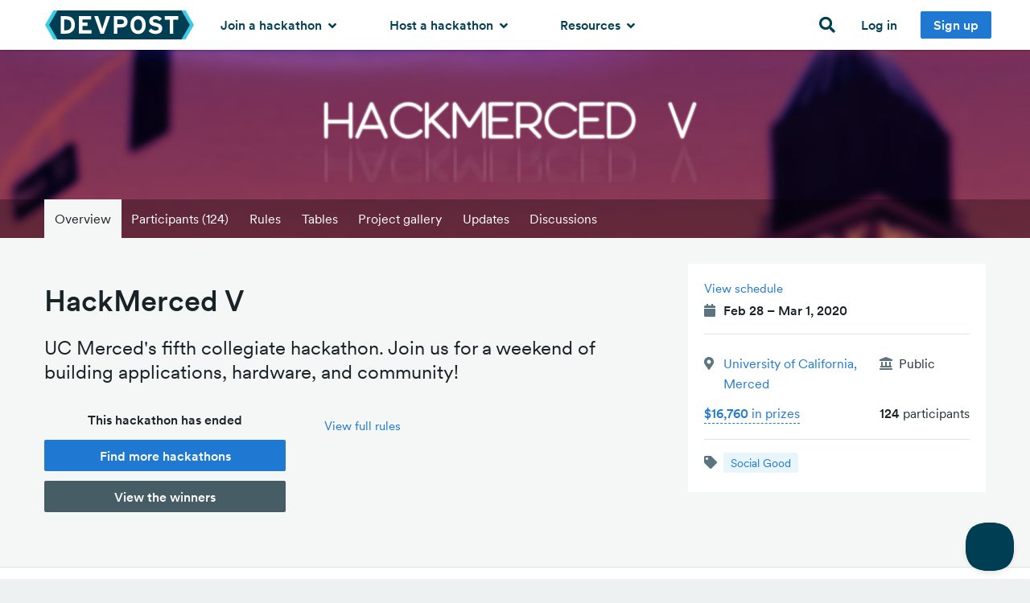

--- FILE ---
content_type: text/html; charset=utf-8
request_url: https://hackmerced-v.devpost.com/?ref_content=default&ref_feature=challenge&ref_medium=portfolio
body_size: 25166
content:
<!DOCTYPE html>
<!--[if lt IE 7]>      <html class="no-js lt-ie9 lt-ie8 lt-ie7"> <![endif]-->
<!--[if IE 7]>         <html class="no-js lt-ie9 lt-ie8"> <![endif]-->
<!--[if IE 8]>         <html class="no-js lt-ie9"> <![endif]-->
<!--[if gt IE 8]><!--> <html lang="en" class="no-js" xmlns:fb="http://ogp.me/ns/fb#" xmlns:fb="http://www.facebook.com/2008/fbml" xmlns:og="http://opengraphprotocol.org/schema/"> <!--<![endif]-->
  <head prefix="og: http://ogp.me/ns# fb: http://ogp.me/ns/fb# challengepost: http://ogp.me/ns/fb/challengepost#">
    <!-- Google Tag Manager -->
<script>(function(w,d,s,l,i){w[l]=w[l]||[];w[l].push({'gtm.start':
    new Date().getTime(),event:'gtm.js'});var f=d.getElementsByTagName(s)[0],
    j=d.createElement(s),dl=l!='dataLayer'?'&l='+l:'';j.async=true;j.src=
    'https://www.googletagmanager.com/gtm.js?id='+i+dl;f.parentNode.insertBefore(j,f);
})(window,document,'script','dataLayer','GTM-WCFRZ3V');</script>
<!-- End Google Tag Manager -->

      <script type="text/javascript">
    window.awsWafCookieDomainList = ['devpost.com']
  </script>
  <script type="text/javascript" src="https://1723d2289425.us-east-1.sdk.awswaf.com/1723d2289425/7d12beff1256/challenge.js" defer></script>


    <meta charset="utf-8">
    <meta http-equiv="X-UA-Compatible" content="IE=edge,chrome=1">
<script>window.NREUM||(NREUM={});NREUM.info={"beacon":"bam.nr-data.net","errorBeacon":"bam.nr-data.net","licenseKey":"f9082fa052","applicationID":"7341974","transactionName":"IQpdERFeXFVVRhpQDAMJXwANVlVKH1ddUggOAF0CBkIfSlhbQg==","queueTime":1,"applicationTime":210,"agent":""}</script>
<script>(window.NREUM||(NREUM={})).init={ajax:{deny_list:["bam.nr-data.net"]},feature_flags:["soft_nav"]};(window.NREUM||(NREUM={})).loader_config={licenseKey:"f9082fa052",applicationID:"7341974",browserID:"7342012"};;/*! For license information please see nr-loader-rum-1.308.0.min.js.LICENSE.txt */
(()=>{var e,t,r={163:(e,t,r)=>{"use strict";r.d(t,{j:()=>E});var n=r(384),i=r(1741);var a=r(2555);r(860).K7.genericEvents;const s="experimental.resources",o="register",c=e=>{if(!e||"string"!=typeof e)return!1;try{document.createDocumentFragment().querySelector(e)}catch{return!1}return!0};var d=r(2614),u=r(944),l=r(8122);const f="[data-nr-mask]",g=e=>(0,l.a)(e,(()=>{const e={feature_flags:[],experimental:{allow_registered_children:!1,resources:!1},mask_selector:"*",block_selector:"[data-nr-block]",mask_input_options:{color:!1,date:!1,"datetime-local":!1,email:!1,month:!1,number:!1,range:!1,search:!1,tel:!1,text:!1,time:!1,url:!1,week:!1,textarea:!1,select:!1,password:!0}};return{ajax:{deny_list:void 0,block_internal:!0,enabled:!0,autoStart:!0},api:{get allow_registered_children(){return e.feature_flags.includes(o)||e.experimental.allow_registered_children},set allow_registered_children(t){e.experimental.allow_registered_children=t},duplicate_registered_data:!1},browser_consent_mode:{enabled:!1},distributed_tracing:{enabled:void 0,exclude_newrelic_header:void 0,cors_use_newrelic_header:void 0,cors_use_tracecontext_headers:void 0,allowed_origins:void 0},get feature_flags(){return e.feature_flags},set feature_flags(t){e.feature_flags=t},generic_events:{enabled:!0,autoStart:!0},harvest:{interval:30},jserrors:{enabled:!0,autoStart:!0},logging:{enabled:!0,autoStart:!0},metrics:{enabled:!0,autoStart:!0},obfuscate:void 0,page_action:{enabled:!0},page_view_event:{enabled:!0,autoStart:!0},page_view_timing:{enabled:!0,autoStart:!0},performance:{capture_marks:!1,capture_measures:!1,capture_detail:!0,resources:{get enabled(){return e.feature_flags.includes(s)||e.experimental.resources},set enabled(t){e.experimental.resources=t},asset_types:[],first_party_domains:[],ignore_newrelic:!0}},privacy:{cookies_enabled:!0},proxy:{assets:void 0,beacon:void 0},session:{expiresMs:d.wk,inactiveMs:d.BB},session_replay:{autoStart:!0,enabled:!1,preload:!1,sampling_rate:10,error_sampling_rate:100,collect_fonts:!1,inline_images:!1,fix_stylesheets:!0,mask_all_inputs:!0,get mask_text_selector(){return e.mask_selector},set mask_text_selector(t){c(t)?e.mask_selector="".concat(t,",").concat(f):""===t||null===t?e.mask_selector=f:(0,u.R)(5,t)},get block_class(){return"nr-block"},get ignore_class(){return"nr-ignore"},get mask_text_class(){return"nr-mask"},get block_selector(){return e.block_selector},set block_selector(t){c(t)?e.block_selector+=",".concat(t):""!==t&&(0,u.R)(6,t)},get mask_input_options(){return e.mask_input_options},set mask_input_options(t){t&&"object"==typeof t?e.mask_input_options={...t,password:!0}:(0,u.R)(7,t)}},session_trace:{enabled:!0,autoStart:!0},soft_navigations:{enabled:!0,autoStart:!0},spa:{enabled:!0,autoStart:!0},ssl:void 0,user_actions:{enabled:!0,elementAttributes:["id","className","tagName","type"]}}})());var p=r(6154),m=r(9324);let h=0;const v={buildEnv:m.F3,distMethod:m.Xs,version:m.xv,originTime:p.WN},b={consented:!1},y={appMetadata:{},get consented(){return this.session?.state?.consent||b.consented},set consented(e){b.consented=e},customTransaction:void 0,denyList:void 0,disabled:!1,harvester:void 0,isolatedBacklog:!1,isRecording:!1,loaderType:void 0,maxBytes:3e4,obfuscator:void 0,onerror:void 0,ptid:void 0,releaseIds:{},session:void 0,timeKeeper:void 0,registeredEntities:[],jsAttributesMetadata:{bytes:0},get harvestCount(){return++h}},_=e=>{const t=(0,l.a)(e,y),r=Object.keys(v).reduce((e,t)=>(e[t]={value:v[t],writable:!1,configurable:!0,enumerable:!0},e),{});return Object.defineProperties(t,r)};var w=r(5701);const x=e=>{const t=e.startsWith("http");e+="/",r.p=t?e:"https://"+e};var R=r(7836),k=r(3241);const A={accountID:void 0,trustKey:void 0,agentID:void 0,licenseKey:void 0,applicationID:void 0,xpid:void 0},S=e=>(0,l.a)(e,A),T=new Set;function E(e,t={},r,s){let{init:o,info:c,loader_config:d,runtime:u={},exposed:l=!0}=t;if(!c){const e=(0,n.pV)();o=e.init,c=e.info,d=e.loader_config}e.init=g(o||{}),e.loader_config=S(d||{}),c.jsAttributes??={},p.bv&&(c.jsAttributes.isWorker=!0),e.info=(0,a.D)(c);const f=e.init,m=[c.beacon,c.errorBeacon];T.has(e.agentIdentifier)||(f.proxy.assets&&(x(f.proxy.assets),m.push(f.proxy.assets)),f.proxy.beacon&&m.push(f.proxy.beacon),e.beacons=[...m],function(e){const t=(0,n.pV)();Object.getOwnPropertyNames(i.W.prototype).forEach(r=>{const n=i.W.prototype[r];if("function"!=typeof n||"constructor"===n)return;let a=t[r];e[r]&&!1!==e.exposed&&"micro-agent"!==e.runtime?.loaderType&&(t[r]=(...t)=>{const n=e[r](...t);return a?a(...t):n})})}(e),(0,n.US)("activatedFeatures",w.B)),u.denyList=[...f.ajax.deny_list||[],...f.ajax.block_internal?m:[]],u.ptid=e.agentIdentifier,u.loaderType=r,e.runtime=_(u),T.has(e.agentIdentifier)||(e.ee=R.ee.get(e.agentIdentifier),e.exposed=l,(0,k.W)({agentIdentifier:e.agentIdentifier,drained:!!w.B?.[e.agentIdentifier],type:"lifecycle",name:"initialize",feature:void 0,data:e.config})),T.add(e.agentIdentifier)}},384:(e,t,r)=>{"use strict";r.d(t,{NT:()=>s,US:()=>u,Zm:()=>o,bQ:()=>d,dV:()=>c,pV:()=>l});var n=r(6154),i=r(1863),a=r(1910);const s={beacon:"bam.nr-data.net",errorBeacon:"bam.nr-data.net"};function o(){return n.gm.NREUM||(n.gm.NREUM={}),void 0===n.gm.newrelic&&(n.gm.newrelic=n.gm.NREUM),n.gm.NREUM}function c(){let e=o();return e.o||(e.o={ST:n.gm.setTimeout,SI:n.gm.setImmediate||n.gm.setInterval,CT:n.gm.clearTimeout,XHR:n.gm.XMLHttpRequest,REQ:n.gm.Request,EV:n.gm.Event,PR:n.gm.Promise,MO:n.gm.MutationObserver,FETCH:n.gm.fetch,WS:n.gm.WebSocket},(0,a.i)(...Object.values(e.o))),e}function d(e,t){let r=o();r.initializedAgents??={},t.initializedAt={ms:(0,i.t)(),date:new Date},r.initializedAgents[e]=t}function u(e,t){o()[e]=t}function l(){return function(){let e=o();const t=e.info||{};e.info={beacon:s.beacon,errorBeacon:s.errorBeacon,...t}}(),function(){let e=o();const t=e.init||{};e.init={...t}}(),c(),function(){let e=o();const t=e.loader_config||{};e.loader_config={...t}}(),o()}},782:(e,t,r)=>{"use strict";r.d(t,{T:()=>n});const n=r(860).K7.pageViewTiming},860:(e,t,r)=>{"use strict";r.d(t,{$J:()=>u,K7:()=>c,P3:()=>d,XX:()=>i,Yy:()=>o,df:()=>a,qY:()=>n,v4:()=>s});const n="events",i="jserrors",a="browser/blobs",s="rum",o="browser/logs",c={ajax:"ajax",genericEvents:"generic_events",jserrors:i,logging:"logging",metrics:"metrics",pageAction:"page_action",pageViewEvent:"page_view_event",pageViewTiming:"page_view_timing",sessionReplay:"session_replay",sessionTrace:"session_trace",softNav:"soft_navigations",spa:"spa"},d={[c.pageViewEvent]:1,[c.pageViewTiming]:2,[c.metrics]:3,[c.jserrors]:4,[c.spa]:5,[c.ajax]:6,[c.sessionTrace]:7,[c.softNav]:8,[c.sessionReplay]:9,[c.logging]:10,[c.genericEvents]:11},u={[c.pageViewEvent]:s,[c.pageViewTiming]:n,[c.ajax]:n,[c.spa]:n,[c.softNav]:n,[c.metrics]:i,[c.jserrors]:i,[c.sessionTrace]:a,[c.sessionReplay]:a,[c.logging]:o,[c.genericEvents]:"ins"}},944:(e,t,r)=>{"use strict";r.d(t,{R:()=>i});var n=r(3241);function i(e,t){"function"==typeof console.debug&&(console.debug("New Relic Warning: https://github.com/newrelic/newrelic-browser-agent/blob/main/docs/warning-codes.md#".concat(e),t),(0,n.W)({agentIdentifier:null,drained:null,type:"data",name:"warn",feature:"warn",data:{code:e,secondary:t}}))}},1687:(e,t,r)=>{"use strict";r.d(t,{Ak:()=>d,Ze:()=>f,x3:()=>u});var n=r(3241),i=r(7836),a=r(3606),s=r(860),o=r(2646);const c={};function d(e,t){const r={staged:!1,priority:s.P3[t]||0};l(e),c[e].get(t)||c[e].set(t,r)}function u(e,t){e&&c[e]&&(c[e].get(t)&&c[e].delete(t),p(e,t,!1),c[e].size&&g(e))}function l(e){if(!e)throw new Error("agentIdentifier required");c[e]||(c[e]=new Map)}function f(e="",t="feature",r=!1){if(l(e),!e||!c[e].get(t)||r)return p(e,t);c[e].get(t).staged=!0,g(e)}function g(e){const t=Array.from(c[e]);t.every(([e,t])=>t.staged)&&(t.sort((e,t)=>e[1].priority-t[1].priority),t.forEach(([t])=>{c[e].delete(t),p(e,t)}))}function p(e,t,r=!0){const s=e?i.ee.get(e):i.ee,c=a.i.handlers;if(!s.aborted&&s.backlog&&c){if((0,n.W)({agentIdentifier:e,type:"lifecycle",name:"drain",feature:t}),r){const e=s.backlog[t],r=c[t];if(r){for(let t=0;e&&t<e.length;++t)m(e[t],r);Object.entries(r).forEach(([e,t])=>{Object.values(t||{}).forEach(t=>{t[0]?.on&&t[0]?.context()instanceof o.y&&t[0].on(e,t[1])})})}}s.isolatedBacklog||delete c[t],s.backlog[t]=null,s.emit("drain-"+t,[])}}function m(e,t){var r=e[1];Object.values(t[r]||{}).forEach(t=>{var r=e[0];if(t[0]===r){var n=t[1],i=e[3],a=e[2];n.apply(i,a)}})}},1738:(e,t,r)=>{"use strict";r.d(t,{U:()=>g,Y:()=>f});var n=r(3241),i=r(9908),a=r(1863),s=r(944),o=r(5701),c=r(3969),d=r(8362),u=r(860),l=r(4261);function f(e,t,r,a){const f=a||r;!f||f[e]&&f[e]!==d.d.prototype[e]||(f[e]=function(){(0,i.p)(c.xV,["API/"+e+"/called"],void 0,u.K7.metrics,r.ee),(0,n.W)({agentIdentifier:r.agentIdentifier,drained:!!o.B?.[r.agentIdentifier],type:"data",name:"api",feature:l.Pl+e,data:{}});try{return t.apply(this,arguments)}catch(e){(0,s.R)(23,e)}})}function g(e,t,r,n,s){const o=e.info;null===r?delete o.jsAttributes[t]:o.jsAttributes[t]=r,(s||null===r)&&(0,i.p)(l.Pl+n,[(0,a.t)(),t,r],void 0,"session",e.ee)}},1741:(e,t,r)=>{"use strict";r.d(t,{W:()=>a});var n=r(944),i=r(4261);class a{#e(e,...t){if(this[e]!==a.prototype[e])return this[e](...t);(0,n.R)(35,e)}addPageAction(e,t){return this.#e(i.hG,e,t)}register(e){return this.#e(i.eY,e)}recordCustomEvent(e,t){return this.#e(i.fF,e,t)}setPageViewName(e,t){return this.#e(i.Fw,e,t)}setCustomAttribute(e,t,r){return this.#e(i.cD,e,t,r)}noticeError(e,t){return this.#e(i.o5,e,t)}setUserId(e,t=!1){return this.#e(i.Dl,e,t)}setApplicationVersion(e){return this.#e(i.nb,e)}setErrorHandler(e){return this.#e(i.bt,e)}addRelease(e,t){return this.#e(i.k6,e,t)}log(e,t){return this.#e(i.$9,e,t)}start(){return this.#e(i.d3)}finished(e){return this.#e(i.BL,e)}recordReplay(){return this.#e(i.CH)}pauseReplay(){return this.#e(i.Tb)}addToTrace(e){return this.#e(i.U2,e)}setCurrentRouteName(e){return this.#e(i.PA,e)}interaction(e){return this.#e(i.dT,e)}wrapLogger(e,t,r){return this.#e(i.Wb,e,t,r)}measure(e,t){return this.#e(i.V1,e,t)}consent(e){return this.#e(i.Pv,e)}}},1863:(e,t,r)=>{"use strict";function n(){return Math.floor(performance.now())}r.d(t,{t:()=>n})},1910:(e,t,r)=>{"use strict";r.d(t,{i:()=>a});var n=r(944);const i=new Map;function a(...e){return e.every(e=>{if(i.has(e))return i.get(e);const t="function"==typeof e?e.toString():"",r=t.includes("[native code]"),a=t.includes("nrWrapper");return r||a||(0,n.R)(64,e?.name||t),i.set(e,r),r})}},2555:(e,t,r)=>{"use strict";r.d(t,{D:()=>o,f:()=>s});var n=r(384),i=r(8122);const a={beacon:n.NT.beacon,errorBeacon:n.NT.errorBeacon,licenseKey:void 0,applicationID:void 0,sa:void 0,queueTime:void 0,applicationTime:void 0,ttGuid:void 0,user:void 0,account:void 0,product:void 0,extra:void 0,jsAttributes:{},userAttributes:void 0,atts:void 0,transactionName:void 0,tNamePlain:void 0};function s(e){try{return!!e.licenseKey&&!!e.errorBeacon&&!!e.applicationID}catch(e){return!1}}const o=e=>(0,i.a)(e,a)},2614:(e,t,r)=>{"use strict";r.d(t,{BB:()=>s,H3:()=>n,g:()=>d,iL:()=>c,tS:()=>o,uh:()=>i,wk:()=>a});const n="NRBA",i="SESSION",a=144e5,s=18e5,o={STARTED:"session-started",PAUSE:"session-pause",RESET:"session-reset",RESUME:"session-resume",UPDATE:"session-update"},c={SAME_TAB:"same-tab",CROSS_TAB:"cross-tab"},d={OFF:0,FULL:1,ERROR:2}},2646:(e,t,r)=>{"use strict";r.d(t,{y:()=>n});class n{constructor(e){this.contextId=e}}},2843:(e,t,r)=>{"use strict";r.d(t,{G:()=>a,u:()=>i});var n=r(3878);function i(e,t=!1,r,i){(0,n.DD)("visibilitychange",function(){if(t)return void("hidden"===document.visibilityState&&e());e(document.visibilityState)},r,i)}function a(e,t,r){(0,n.sp)("pagehide",e,t,r)}},3241:(e,t,r)=>{"use strict";r.d(t,{W:()=>a});var n=r(6154);const i="newrelic";function a(e={}){try{n.gm.dispatchEvent(new CustomEvent(i,{detail:e}))}catch(e){}}},3606:(e,t,r)=>{"use strict";r.d(t,{i:()=>a});var n=r(9908);a.on=s;var i=a.handlers={};function a(e,t,r,a){s(a||n.d,i,e,t,r)}function s(e,t,r,i,a){a||(a="feature"),e||(e=n.d);var s=t[a]=t[a]||{};(s[r]=s[r]||[]).push([e,i])}},3878:(e,t,r)=>{"use strict";function n(e,t){return{capture:e,passive:!1,signal:t}}function i(e,t,r=!1,i){window.addEventListener(e,t,n(r,i))}function a(e,t,r=!1,i){document.addEventListener(e,t,n(r,i))}r.d(t,{DD:()=>a,jT:()=>n,sp:()=>i})},3969:(e,t,r)=>{"use strict";r.d(t,{TZ:()=>n,XG:()=>o,rs:()=>i,xV:()=>s,z_:()=>a});const n=r(860).K7.metrics,i="sm",a="cm",s="storeSupportabilityMetrics",o="storeEventMetrics"},4234:(e,t,r)=>{"use strict";r.d(t,{W:()=>a});var n=r(7836),i=r(1687);class a{constructor(e,t){this.agentIdentifier=e,this.ee=n.ee.get(e),this.featureName=t,this.blocked=!1}deregisterDrain(){(0,i.x3)(this.agentIdentifier,this.featureName)}}},4261:(e,t,r)=>{"use strict";r.d(t,{$9:()=>d,BL:()=>o,CH:()=>g,Dl:()=>_,Fw:()=>y,PA:()=>h,Pl:()=>n,Pv:()=>k,Tb:()=>l,U2:()=>a,V1:()=>R,Wb:()=>x,bt:()=>b,cD:()=>v,d3:()=>w,dT:()=>c,eY:()=>p,fF:()=>f,hG:()=>i,k6:()=>s,nb:()=>m,o5:()=>u});const n="api-",i="addPageAction",a="addToTrace",s="addRelease",o="finished",c="interaction",d="log",u="noticeError",l="pauseReplay",f="recordCustomEvent",g="recordReplay",p="register",m="setApplicationVersion",h="setCurrentRouteName",v="setCustomAttribute",b="setErrorHandler",y="setPageViewName",_="setUserId",w="start",x="wrapLogger",R="measure",k="consent"},5289:(e,t,r)=>{"use strict";r.d(t,{GG:()=>s,Qr:()=>c,sB:()=>o});var n=r(3878),i=r(6389);function a(){return"undefined"==typeof document||"complete"===document.readyState}function s(e,t){if(a())return e();const r=(0,i.J)(e),s=setInterval(()=>{a()&&(clearInterval(s),r())},500);(0,n.sp)("load",r,t)}function o(e){if(a())return e();(0,n.DD)("DOMContentLoaded",e)}function c(e){if(a())return e();(0,n.sp)("popstate",e)}},5607:(e,t,r)=>{"use strict";r.d(t,{W:()=>n});const n=(0,r(9566).bz)()},5701:(e,t,r)=>{"use strict";r.d(t,{B:()=>a,t:()=>s});var n=r(3241);const i=new Set,a={};function s(e,t){const r=t.agentIdentifier;a[r]??={},e&&"object"==typeof e&&(i.has(r)||(t.ee.emit("rumresp",[e]),a[r]=e,i.add(r),(0,n.W)({agentIdentifier:r,loaded:!0,drained:!0,type:"lifecycle",name:"load",feature:void 0,data:e})))}},6154:(e,t,r)=>{"use strict";r.d(t,{OF:()=>c,RI:()=>i,WN:()=>u,bv:()=>a,eN:()=>l,gm:()=>s,mw:()=>o,sb:()=>d});var n=r(1863);const i="undefined"!=typeof window&&!!window.document,a="undefined"!=typeof WorkerGlobalScope&&("undefined"!=typeof self&&self instanceof WorkerGlobalScope&&self.navigator instanceof WorkerNavigator||"undefined"!=typeof globalThis&&globalThis instanceof WorkerGlobalScope&&globalThis.navigator instanceof WorkerNavigator),s=i?window:"undefined"!=typeof WorkerGlobalScope&&("undefined"!=typeof self&&self instanceof WorkerGlobalScope&&self||"undefined"!=typeof globalThis&&globalThis instanceof WorkerGlobalScope&&globalThis),o=Boolean("hidden"===s?.document?.visibilityState),c=/iPad|iPhone|iPod/.test(s.navigator?.userAgent),d=c&&"undefined"==typeof SharedWorker,u=((()=>{const e=s.navigator?.userAgent?.match(/Firefox[/\s](\d+\.\d+)/);Array.isArray(e)&&e.length>=2&&e[1]})(),Date.now()-(0,n.t)()),l=()=>"undefined"!=typeof PerformanceNavigationTiming&&s?.performance?.getEntriesByType("navigation")?.[0]?.responseStart},6389:(e,t,r)=>{"use strict";function n(e,t=500,r={}){const n=r?.leading||!1;let i;return(...r)=>{n&&void 0===i&&(e.apply(this,r),i=setTimeout(()=>{i=clearTimeout(i)},t)),n||(clearTimeout(i),i=setTimeout(()=>{e.apply(this,r)},t))}}function i(e){let t=!1;return(...r)=>{t||(t=!0,e.apply(this,r))}}r.d(t,{J:()=>i,s:()=>n})},6630:(e,t,r)=>{"use strict";r.d(t,{T:()=>n});const n=r(860).K7.pageViewEvent},7699:(e,t,r)=>{"use strict";r.d(t,{It:()=>a,KC:()=>o,No:()=>i,qh:()=>s});var n=r(860);const i=16e3,a=1e6,s="SESSION_ERROR",o={[n.K7.logging]:!0,[n.K7.genericEvents]:!1,[n.K7.jserrors]:!1,[n.K7.ajax]:!1}},7836:(e,t,r)=>{"use strict";r.d(t,{P:()=>o,ee:()=>c});var n=r(384),i=r(8990),a=r(2646),s=r(5607);const o="nr@context:".concat(s.W),c=function e(t,r){var n={},s={},u={},l=!1;try{l=16===r.length&&d.initializedAgents?.[r]?.runtime.isolatedBacklog}catch(e){}var f={on:p,addEventListener:p,removeEventListener:function(e,t){var r=n[e];if(!r)return;for(var i=0;i<r.length;i++)r[i]===t&&r.splice(i,1)},emit:function(e,r,n,i,a){!1!==a&&(a=!0);if(c.aborted&&!i)return;t&&a&&t.emit(e,r,n);var o=g(n);m(e).forEach(e=>{e.apply(o,r)});var d=v()[s[e]];d&&d.push([f,e,r,o]);return o},get:h,listeners:m,context:g,buffer:function(e,t){const r=v();if(t=t||"feature",f.aborted)return;Object.entries(e||{}).forEach(([e,n])=>{s[n]=t,t in r||(r[t]=[])})},abort:function(){f._aborted=!0,Object.keys(f.backlog).forEach(e=>{delete f.backlog[e]})},isBuffering:function(e){return!!v()[s[e]]},debugId:r,backlog:l?{}:t&&"object"==typeof t.backlog?t.backlog:{},isolatedBacklog:l};return Object.defineProperty(f,"aborted",{get:()=>{let e=f._aborted||!1;return e||(t&&(e=t.aborted),e)}}),f;function g(e){return e&&e instanceof a.y?e:e?(0,i.I)(e,o,()=>new a.y(o)):new a.y(o)}function p(e,t){n[e]=m(e).concat(t)}function m(e){return n[e]||[]}function h(t){return u[t]=u[t]||e(f,t)}function v(){return f.backlog}}(void 0,"globalEE"),d=(0,n.Zm)();d.ee||(d.ee=c)},8122:(e,t,r)=>{"use strict";r.d(t,{a:()=>i});var n=r(944);function i(e,t){try{if(!e||"object"!=typeof e)return(0,n.R)(3);if(!t||"object"!=typeof t)return(0,n.R)(4);const r=Object.create(Object.getPrototypeOf(t),Object.getOwnPropertyDescriptors(t)),a=0===Object.keys(r).length?e:r;for(let s in a)if(void 0!==e[s])try{if(null===e[s]){r[s]=null;continue}Array.isArray(e[s])&&Array.isArray(t[s])?r[s]=Array.from(new Set([...e[s],...t[s]])):"object"==typeof e[s]&&"object"==typeof t[s]?r[s]=i(e[s],t[s]):r[s]=e[s]}catch(e){r[s]||(0,n.R)(1,e)}return r}catch(e){(0,n.R)(2,e)}}},8362:(e,t,r)=>{"use strict";r.d(t,{d:()=>a});var n=r(9566),i=r(1741);class a extends i.W{agentIdentifier=(0,n.LA)(16)}},8374:(e,t,r)=>{r.nc=(()=>{try{return document?.currentScript?.nonce}catch(e){}return""})()},8990:(e,t,r)=>{"use strict";r.d(t,{I:()=>i});var n=Object.prototype.hasOwnProperty;function i(e,t,r){if(n.call(e,t))return e[t];var i=r();if(Object.defineProperty&&Object.keys)try{return Object.defineProperty(e,t,{value:i,writable:!0,enumerable:!1}),i}catch(e){}return e[t]=i,i}},9324:(e,t,r)=>{"use strict";r.d(t,{F3:()=>i,Xs:()=>a,xv:()=>n});const n="1.308.0",i="PROD",a="CDN"},9566:(e,t,r)=>{"use strict";r.d(t,{LA:()=>o,bz:()=>s});var n=r(6154);const i="xxxxxxxx-xxxx-4xxx-yxxx-xxxxxxxxxxxx";function a(e,t){return e?15&e[t]:16*Math.random()|0}function s(){const e=n.gm?.crypto||n.gm?.msCrypto;let t,r=0;return e&&e.getRandomValues&&(t=e.getRandomValues(new Uint8Array(30))),i.split("").map(e=>"x"===e?a(t,r++).toString(16):"y"===e?(3&a()|8).toString(16):e).join("")}function o(e){const t=n.gm?.crypto||n.gm?.msCrypto;let r,i=0;t&&t.getRandomValues&&(r=t.getRandomValues(new Uint8Array(e)));const s=[];for(var o=0;o<e;o++)s.push(a(r,i++).toString(16));return s.join("")}},9908:(e,t,r)=>{"use strict";r.d(t,{d:()=>n,p:()=>i});var n=r(7836).ee.get("handle");function i(e,t,r,i,a){a?(a.buffer([e],i),a.emit(e,t,r)):(n.buffer([e],i),n.emit(e,t,r))}}},n={};function i(e){var t=n[e];if(void 0!==t)return t.exports;var a=n[e]={exports:{}};return r[e](a,a.exports,i),a.exports}i.m=r,i.d=(e,t)=>{for(var r in t)i.o(t,r)&&!i.o(e,r)&&Object.defineProperty(e,r,{enumerable:!0,get:t[r]})},i.f={},i.e=e=>Promise.all(Object.keys(i.f).reduce((t,r)=>(i.f[r](e,t),t),[])),i.u=e=>"nr-rum-1.308.0.min.js",i.o=(e,t)=>Object.prototype.hasOwnProperty.call(e,t),e={},t="NRBA-1.308.0.PROD:",i.l=(r,n,a,s)=>{if(e[r])e[r].push(n);else{var o,c;if(void 0!==a)for(var d=document.getElementsByTagName("script"),u=0;u<d.length;u++){var l=d[u];if(l.getAttribute("src")==r||l.getAttribute("data-webpack")==t+a){o=l;break}}if(!o){c=!0;var f={296:"sha512-+MIMDsOcckGXa1EdWHqFNv7P+JUkd5kQwCBr3KE6uCvnsBNUrdSt4a/3/L4j4TxtnaMNjHpza2/erNQbpacJQA=="};(o=document.createElement("script")).charset="utf-8",i.nc&&o.setAttribute("nonce",i.nc),o.setAttribute("data-webpack",t+a),o.src=r,0!==o.src.indexOf(window.location.origin+"/")&&(o.crossOrigin="anonymous"),f[s]&&(o.integrity=f[s])}e[r]=[n];var g=(t,n)=>{o.onerror=o.onload=null,clearTimeout(p);var i=e[r];if(delete e[r],o.parentNode&&o.parentNode.removeChild(o),i&&i.forEach(e=>e(n)),t)return t(n)},p=setTimeout(g.bind(null,void 0,{type:"timeout",target:o}),12e4);o.onerror=g.bind(null,o.onerror),o.onload=g.bind(null,o.onload),c&&document.head.appendChild(o)}},i.r=e=>{"undefined"!=typeof Symbol&&Symbol.toStringTag&&Object.defineProperty(e,Symbol.toStringTag,{value:"Module"}),Object.defineProperty(e,"__esModule",{value:!0})},i.p="https://js-agent.newrelic.com/",(()=>{var e={374:0,840:0};i.f.j=(t,r)=>{var n=i.o(e,t)?e[t]:void 0;if(0!==n)if(n)r.push(n[2]);else{var a=new Promise((r,i)=>n=e[t]=[r,i]);r.push(n[2]=a);var s=i.p+i.u(t),o=new Error;i.l(s,r=>{if(i.o(e,t)&&(0!==(n=e[t])&&(e[t]=void 0),n)){var a=r&&("load"===r.type?"missing":r.type),s=r&&r.target&&r.target.src;o.message="Loading chunk "+t+" failed: ("+a+": "+s+")",o.name="ChunkLoadError",o.type=a,o.request=s,n[1](o)}},"chunk-"+t,t)}};var t=(t,r)=>{var n,a,[s,o,c]=r,d=0;if(s.some(t=>0!==e[t])){for(n in o)i.o(o,n)&&(i.m[n]=o[n]);if(c)c(i)}for(t&&t(r);d<s.length;d++)a=s[d],i.o(e,a)&&e[a]&&e[a][0](),e[a]=0},r=self["webpackChunk:NRBA-1.308.0.PROD"]=self["webpackChunk:NRBA-1.308.0.PROD"]||[];r.forEach(t.bind(null,0)),r.push=t.bind(null,r.push.bind(r))})(),(()=>{"use strict";i(8374);var e=i(8362),t=i(860);const r=Object.values(t.K7);var n=i(163);var a=i(9908),s=i(1863),o=i(4261),c=i(1738);var d=i(1687),u=i(4234),l=i(5289),f=i(6154),g=i(944),p=i(384);const m=e=>f.RI&&!0===e?.privacy.cookies_enabled;function h(e){return!!(0,p.dV)().o.MO&&m(e)&&!0===e?.session_trace.enabled}var v=i(6389),b=i(7699);class y extends u.W{constructor(e,t){super(e.agentIdentifier,t),this.agentRef=e,this.abortHandler=void 0,this.featAggregate=void 0,this.loadedSuccessfully=void 0,this.onAggregateImported=new Promise(e=>{this.loadedSuccessfully=e}),this.deferred=Promise.resolve(),!1===e.init[this.featureName].autoStart?this.deferred=new Promise((t,r)=>{this.ee.on("manual-start-all",(0,v.J)(()=>{(0,d.Ak)(e.agentIdentifier,this.featureName),t()}))}):(0,d.Ak)(e.agentIdentifier,t)}importAggregator(e,t,r={}){if(this.featAggregate)return;const n=async()=>{let n;await this.deferred;try{if(m(e.init)){const{setupAgentSession:t}=await i.e(296).then(i.bind(i,3305));n=t(e)}}catch(e){(0,g.R)(20,e),this.ee.emit("internal-error",[e]),(0,a.p)(b.qh,[e],void 0,this.featureName,this.ee)}try{if(!this.#t(this.featureName,n,e.init))return(0,d.Ze)(this.agentIdentifier,this.featureName),void this.loadedSuccessfully(!1);const{Aggregate:i}=await t();this.featAggregate=new i(e,r),e.runtime.harvester.initializedAggregates.push(this.featAggregate),this.loadedSuccessfully(!0)}catch(e){(0,g.R)(34,e),this.abortHandler?.(),(0,d.Ze)(this.agentIdentifier,this.featureName,!0),this.loadedSuccessfully(!1),this.ee&&this.ee.abort()}};f.RI?(0,l.GG)(()=>n(),!0):n()}#t(e,r,n){if(this.blocked)return!1;switch(e){case t.K7.sessionReplay:return h(n)&&!!r;case t.K7.sessionTrace:return!!r;default:return!0}}}var _=i(6630),w=i(2614),x=i(3241);class R extends y{static featureName=_.T;constructor(e){var t;super(e,_.T),this.setupInspectionEvents(e.agentIdentifier),t=e,(0,c.Y)(o.Fw,function(e,r){"string"==typeof e&&("/"!==e.charAt(0)&&(e="/"+e),t.runtime.customTransaction=(r||"http://custom.transaction")+e,(0,a.p)(o.Pl+o.Fw,[(0,s.t)()],void 0,void 0,t.ee))},t),this.importAggregator(e,()=>i.e(296).then(i.bind(i,3943)))}setupInspectionEvents(e){const t=(t,r)=>{t&&(0,x.W)({agentIdentifier:e,timeStamp:t.timeStamp,loaded:"complete"===t.target.readyState,type:"window",name:r,data:t.target.location+""})};(0,l.sB)(e=>{t(e,"DOMContentLoaded")}),(0,l.GG)(e=>{t(e,"load")}),(0,l.Qr)(e=>{t(e,"navigate")}),this.ee.on(w.tS.UPDATE,(t,r)=>{(0,x.W)({agentIdentifier:e,type:"lifecycle",name:"session",data:r})})}}class k extends e.d{constructor(e){var t;(super(),f.gm)?(this.features={},(0,p.bQ)(this.agentIdentifier,this),this.desiredFeatures=new Set(e.features||[]),this.desiredFeatures.add(R),(0,n.j)(this,e,e.loaderType||"agent"),t=this,(0,c.Y)(o.cD,function(e,r,n=!1){if("string"==typeof e){if(["string","number","boolean"].includes(typeof r)||null===r)return(0,c.U)(t,e,r,o.cD,n);(0,g.R)(40,typeof r)}else(0,g.R)(39,typeof e)},t),function(e){(0,c.Y)(o.Dl,function(t,r=!1){if("string"!=typeof t&&null!==t)return void(0,g.R)(41,typeof t);const n=e.info.jsAttributes["enduser.id"];r&&null!=n&&n!==t?(0,a.p)(o.Pl+"setUserIdAndResetSession",[t],void 0,"session",e.ee):(0,c.U)(e,"enduser.id",t,o.Dl,!0)},e)}(this),function(e){(0,c.Y)(o.nb,function(t){if("string"==typeof t||null===t)return(0,c.U)(e,"application.version",t,o.nb,!1);(0,g.R)(42,typeof t)},e)}(this),function(e){(0,c.Y)(o.d3,function(){e.ee.emit("manual-start-all")},e)}(this),function(e){(0,c.Y)(o.Pv,function(t=!0){if("boolean"==typeof t){if((0,a.p)(o.Pl+o.Pv,[t],void 0,"session",e.ee),e.runtime.consented=t,t){const t=e.features.page_view_event;t.onAggregateImported.then(e=>{const r=t.featAggregate;e&&!r.sentRum&&r.sendRum()})}}else(0,g.R)(65,typeof t)},e)}(this),this.run()):(0,g.R)(21)}get config(){return{info:this.info,init:this.init,loader_config:this.loader_config,runtime:this.runtime}}get api(){return this}run(){try{const e=function(e){const t={};return r.forEach(r=>{t[r]=!!e[r]?.enabled}),t}(this.init),n=[...this.desiredFeatures];n.sort((e,r)=>t.P3[e.featureName]-t.P3[r.featureName]),n.forEach(r=>{if(!e[r.featureName]&&r.featureName!==t.K7.pageViewEvent)return;if(r.featureName===t.K7.spa)return void(0,g.R)(67);const n=function(e){switch(e){case t.K7.ajax:return[t.K7.jserrors];case t.K7.sessionTrace:return[t.K7.ajax,t.K7.pageViewEvent];case t.K7.sessionReplay:return[t.K7.sessionTrace];case t.K7.pageViewTiming:return[t.K7.pageViewEvent];default:return[]}}(r.featureName).filter(e=>!(e in this.features));n.length>0&&(0,g.R)(36,{targetFeature:r.featureName,missingDependencies:n}),this.features[r.featureName]=new r(this)})}catch(e){(0,g.R)(22,e);for(const e in this.features)this.features[e].abortHandler?.();const t=(0,p.Zm)();delete t.initializedAgents[this.agentIdentifier]?.features,delete this.sharedAggregator;return t.ee.get(this.agentIdentifier).abort(),!1}}}var A=i(2843),S=i(782);class T extends y{static featureName=S.T;constructor(e){super(e,S.T),f.RI&&((0,A.u)(()=>(0,a.p)("docHidden",[(0,s.t)()],void 0,S.T,this.ee),!0),(0,A.G)(()=>(0,a.p)("winPagehide",[(0,s.t)()],void 0,S.T,this.ee)),this.importAggregator(e,()=>i.e(296).then(i.bind(i,2117))))}}var E=i(3969);class I extends y{static featureName=E.TZ;constructor(e){super(e,E.TZ),f.RI&&document.addEventListener("securitypolicyviolation",e=>{(0,a.p)(E.xV,["Generic/CSPViolation/Detected"],void 0,this.featureName,this.ee)}),this.importAggregator(e,()=>i.e(296).then(i.bind(i,9623)))}}new k({features:[R,T,I],loaderType:"lite"})})()})();</script>
    <title>HackMerced V: UC Merced&#39;s fifth collegiate hackathon. Join us for a weekend of building applications, hardware, and community! - Devpost</title>

    <meta name="viewport" content="width=device-width, initial-scale=1, maximum-scale=1">


    <!--[if gt IE 7]><!-->
      <script src="https://kit.fontawesome.com/0c13a9f144.js" crossorigin="anonymous"></script>
      <link rel="stylesheet" media="screen" href="https://d2dmyh35ffsxbl.cloudfront.net/assets/reimagine2-f0b5d68d5a825bebf7210a882eab77c86960fa3bcd1d5e6a901bf97d2b7f33a0.css" />
      <link rel="stylesheet" media="screen" href="https://d2dmyh35ffsxbl.cloudfront.net/assets/challenges/reimagine_layout-407527368ddabb09e8e1ff3fdcc326545d797f0044de94c353f50067f3b050fa.css" />
      
      <style type="text/css">
    #challenge-header h1 a {
      color: #615f5a;
    }

  #challenge-header h1.header-image {
    text-align: center;
  }

  #challenge-header {
    background: #f0efed url(https://d112y698adiu2z.cloudfront.net/photos/production/challenge_background_images/000/942/821/datas/original.png) no-repeat center;

  }

  
</style>

    <!--<![endif]-->

    <!--[if lt IE 9]>
      <script src="https://d2dmyh35ffsxbl.cloudfront.net/assets/modernizr-58ea6a8d3054105c74975c648df5d77247ea7b62e2c3ed291aace5e4139d5eb5.js"></script>
    <![endif]-->

    <meta name="description" content="UC Merced&#39;s fifth collegiate hackathon. Join us for a weekend of building applications, hardware, and community!" />
<meta property="fb:app_id" content="115745995110194" />
<meta property="og:title" content="HackMerced V" />
<meta property="og:description" content="UC Merced&#39;s fifth collegiate hackathon. Join us for a weekend of building applications, hardware, and community!" />
<meta property="og:type" content="challengepost:challenge" />
<meta property="og:site_name" content="HackMerced V" />
<meta property="og:image" content="https://d112y698adiu2z.cloudfront.net/photos/production/challenge_thumbnails/000/942/823/datas/original.png" />
<meta property="og:url" content="https://hackmerced-v.devpost.com/" />
<meta name="twitter:card" content="summary" />
<meta name="twitter:site" content="@Devpost" />
<meta name="twitter:title" content="HackMerced V" />
<meta name="twitter:description" content="UC Merced&#39;s fifth collegiate hackathon. Join us for a weekend of building applications, hardware, and community!" />
<meta name="twitter:image" content="https://d112y698adiu2z.cloudfront.net/photos/production/challenge_thumbnails/000/942/823/datas/large.png" />
<meta name="twitter:domain" content="devpost.com" />

    <meta name="csrf-param" content="authenticity_token" />
<meta name="csrf-token" content="if8583H5vumpPKmclaKirnMgBOVrpAZ5fpJTHSxGoQxNUI6pMdj/LhRwljBHpypZh7y4yAmSMdF82OeITc1dfw==" />
    

    
  <script type="application/ld+json" id="challenge-json-ld">

    {
  "@context": "http://schema.org",
  "@type": "Event",
  "name": "HackMerced V",
  "location": {
    "@type": "Place",
    "name": "HackMerced V",
    "url": "https://hackmerced-v.devpost.com/",
    "address": {
      "@type": "PostalAddress",
      "name": "University of California - Merced",
      "addressLocality": "Merced",
      "addressRegion": "California",
      "postalCode": "95343",
      "streetAddress": "5200 N. Lake Road, Leo &amp; Dottie Kolligian Library, 5200 North Lake Rd #275, Merced, CA 95343, USA"
    }
  },
  "description": "&lt;p&gt;HackMerced V is the fifth iteration of UC Merced&#39;s annual hackathon: a 36-hour competition to think, design, build, and present a cool app of your choice! This year, compete with a project geared towards one of our three verticals: &lt;strong&gt;Sustainability&lt;/strong&gt;, &lt;strong&gt;Health&lt;/strong&gt;, and &lt;strong&gt;Social Good&lt;/strong&gt;.&lt;/p&gt;\n&lt;p&gt;You will be given all of the resources you need -- food, hardware, swag, and mentorship -- to create a meaningful hack with lasting impact! Come for a weekend of workshops, activities, and more.&lt;/p&gt;\n&lt;p&gt;Visit us at&amp;nbsp;&lt;strong&gt;&lt;a href=&quot;http://hackmerced.io/&quot;&gt;hackmerced.io/&lt;/a&gt;&lt;/strong&gt;&amp;nbsp;to register and for more information.&lt;/p&gt;",
  "organizer": {
    "@type": "Organization",
    "name": "Devpost, Inc.",
    "url": "https://devpost.com/"
  },
  "startDate": "2020-02-28T21:00:00.000-05:00",
  "endDate": "2020-03-01T11:00:00.000-05:00",
  "image": "https://d112y698adiu2z.cloudfront.net/photos/production/challenge_photos/000/942/820/datas/original.png",
  "url": "https://hackmerced-v.devpost.com/",
  "eventAttendanceMode": "https://schema.org/OfflineEventAttendanceMode"
}
</script>

  </head>

  <body id="body-challenges" class="foundation-grid action-show controller-challenges engine-challenges">
    <!-- Google Tag Manager (noscript) -->
<noscript><iframe src="https://www.googletagmanager.com/ns.html?id=GTM-WCFRZ3V"
                  height="0" width="0" style="display:none;visibility:hidden"></iframe></noscript>
<!-- End Google Tag Manager (noscript) -->


    <!--googleoff: anchor-->

<!--[if lte IE 9 ]>
  <div id="unsupported_browser_version" class="persistent_message alert-box alert">
    <p>
      We've detected that you are using an unsupported browser.  Please
      <a href="http://browsehappy.com/">upgrade your browser</a>
      to Internet Explorer 10 or higher.
    </p>
  </div>
<![endif]-->


<!--googleon: anchor-->



    
    
    
  
<header id="global-nav">
  <div class="contain-to-grid hide-for-large-up">
  <nav class="top-bar" data-topbar>
    <ul class="title-area top-bar-section">
      <li>
        <a class="toggle-topbar has-dropdown text-center" data-target-menu="world" id="hamburger" href="#">
          <i class="ss-icon ss-rows"></i>
</a>      </li>
      <li class="name">
        <span id="logo">
  <a href="https://devpost.com">
    <img alt="Devpost" class="show-for-small" src="https://d2dmyh35ffsxbl.cloudfront.net/assets/reimagine2/devpost-logo-mobile-f3aff76bfc0b6ada9bb4ddd773bfc534769ed793f962612804a1e84c305a5f94.svg" />
    <img alt="Devpost" class="show-for-medium-up" src="https://d2dmyh35ffsxbl.cloudfront.net/assets/reimagine2/devpost-logo-25d0005ec83e3b9ef6fce93235bb6d642d7c828f31758ebdb5b7ee87de7d45c3.svg" />
</a></span>

      </li>
      <li id="mobile-search-form-container" class="search-form-container mobile hide">
        <form class="flex-row align-items-center search-form" action="https://devpost.com/hackathons" accept-charset="UTF-8" method="get"><input name="utf8" type="hidden" value="&#x2713;" />
          <div class="search-field-wrapper flex-row align-items-stretch mx-4">
  <span class="align-items-center">
    <i class="fas fa-search search-icon"></i>
  </span>

  <input type="search" name="search" id="search" title="Search" placeholder="Search hackathons..." />

  <a href="#" class="align-items-center close-icon" data-toggle-mobile-search>
    <i class="fas fa-times"></i>
  </a>
</div>

</form>      </li>

      
        <li class="right logged-out">
    <ul>
  <li>
    <a id="main-link" href="https://secure.devpost.com/users/login?ref=top-nav-login">
      Log in
</a>  </li>
  <li class="show-for-medium-up">
    <a id="signup-link" href="https://secure.devpost.com/users/register?ref_content=signup_global_nav&amp;ref_feature=signup&amp;ref_medium=button">
      <span class="inner-button">
        Sign up
      </span>
</a>  </li>
</ul>

  </li>

      <li class="search-expand-container mobile right">
        <a data-toggle-mobile-search><i class="fas fa-search"></i></a>
      </li>
    </ul>

    <section class="top-bar-section" data-top-nav-menu="user">
      
    </section>

    <section class="top-bar-section" data-top-nav-menu="world">
      <ul class="right">
  <div class="mobile">
  <a class="accordion-tab" data-accordion-tab href="#join-a-hackathon">
    <span>Join a hackathon</span>
    <i class="fa-angle-down fas" aria-hidden="true"></i>
    <i class="fa-angle-up fas" aria-hidden="true"></i>
  </a>
  <div class="accordion-section" data-accordion-section="join-a-hackathon">
    <div class="floating-menu-wrapper">
      
<div class="panel-section">
  <a class="panel-product panel-product-content" href="https://devpost.com/hackathons">
    <img alt="Devpost logo" src="https://d2dmyh35ffsxbl.cloudfront.net/assets/reimagine2/devpost-logo-mobile-f3aff76bfc0b6ada9bb4ddd773bfc534769ed793f962612804a1e84c305a5f94.svg" />
    <div>
      <p class="title bold">Devpost</p>
      <p class="subtitle">Participate in our public hackathons</p>
    </div>
</a>  <div class="panel-content with-icon-offset">
    <a href="https://devpost.com/hackathons">
      Hackathons <i class="fa-arrow-right fas" aria-hidden="true" aria-label="Arrow icon"></i>
</a>    <a href="https://devpost.com/software">
      Projects <i class="fa-arrow-right fas" aria-hidden="true" aria-label="Arrow icon"></i>
</a>  </div>
</div>

    </div>

    <div class="floating-menu-wrapper">
      
<div class="panel-section">
  <a class="panel-product panel-product-content" href="https://devpost.team">
    <img alt="Devpost for Teams" src="https://d2dmyh35ffsxbl.cloudfront.net/assets/reimagine2/dft-logo-mobile-ab66dd5a4f4b2f045ad86d0e5f432dc85974c3d778b353d32213c24ca176484b.svg" />
    <div>
      <p class="title bold">Devpost for Teams</p>
      <p class="subtitle">Access your company's private hackathons</p>
    </div>
  </a>
  <div class="panel-content with-icon-offset">
    <a href="https://devpost.team">
      Login <i class="fa-arrow-right fas" aria-hidden="true" aria-label="Arrow icon"></i>
    </a>
  </div>
</div>

    </div>
  </div>

  <a class="accordion-tab" data-accordion-tab href="#host-a-hackathon">
    Host a hackathon
    <i class="fa-angle-down fas" aria-hidden="true"></i>
    <i class="fa-angle-up fas" aria-hidden="true"></i>
  </a>
  <div class="accordion-section" data-accordion-section="host-a-hackathon">
    <div class="floating-menu-wrapper">
      
<div class="panel-section">
  <a class="panel-product panel-product-content" href="https://info.devpost.com/product/public-hackathons">
    <img alt="Devpost" src="https://d2dmyh35ffsxbl.cloudfront.net/assets/reimagine2/devpost-logo-mobile-f3aff76bfc0b6ada9bb4ddd773bfc534769ed793f962612804a1e84c305a5f94.svg" />
    <div>
      <p class="title bold">Devpost</p>
      <p class="subtitle">Grow your developer ecosystem and promote your platform</p>
    </div>
  </a>

  <div class="panel-content with-icon-offset">
    <a href="https://info.devpost.com/product/public-hackathons">
      Host a public hackathon <i class="fa-arrow-right fas" aria-hidden="true" aria-label="Arrow icon"></i>
</a>  </div>
</div>

    </div>

    <div class="floating-menu-wrapper">
      
<div class="panel-section">
  <a class="panel-product panel-product-content" href="https://info.devpost.com/product/devpost-for-teams">
    <img alt="Devpost for Teams logo" src="https://d2dmyh35ffsxbl.cloudfront.net/assets/reimagine2/dft-logo-mobile-ab66dd5a4f4b2f045ad86d0e5f432dc85974c3d778b353d32213c24ca176484b.svg" />
    <div>
      <p class="title bold">Devpost for Teams</p>
      <p class="subtitle">Drive innovation, collaboration, and retention within your organization</p>
    </div>
  </a>

  <div class="panel-content with-icon-offset">
    <a href="https://info.devpost.com/product/devpost-for-teams">
      Host an internal hackathon <i class="fa-arrow-right fas" aria-hidden="true" aria-label="Arrow icon"></i>
</a>  </div>
</div>

    </div>

    <div class="floating-menu-wrapper">
      
<div class="panel-section ">
  <div class="panel-content">
    <p class="title bold">By use case</p>


      <a href="https://info.devpost.com/product/ai-hackathons">
        AI hackathons <i class="fa-arrow-right fas" aria-hidden="true" aria-label="Arrow icon"></i>
</a>      <a href="https://info.devpost.com/product/customer-hackathons">
        Customer hackathons <i class="fa-arrow-right fas" aria-hidden="true" aria-label="Arrow icon"></i>
</a>      <a href="https://info.devpost.com/product/devpost-for-teams">
        Employee hackathons <i class="fa-arrow-right fas" aria-hidden="true" aria-label="Arrow icon"></i>
</a>      <a href="https://info.devpost.com/product/public-hackathons">
        Public hackathons <i class="fa-arrow-right fas" aria-hidden="true" aria-label="Arrow icon"></i>
</a>  </div>
</div>
    </div>
  </div>

  <a class="accordion-tab" data-accordion-tab href="#resources">
    Resources
    <i class="fa-angle-down fas" aria-hidden="true"></i>
    <i class="fa-angle-up fas" aria-hidden="true"></i>
  </a>
  <div class="accordion-section" data-accordion-section="resources">
    <div class="floating-menu-wrapper">
      <div class="panel-content">
        <div class="panel-section">
          
  <div class="panel-container mr-0 is-flex-grow-1 mb-4">
    <a class="bordered bordered-hover panel-section padded" href="https://info.devpost.com/blog">
      <p class="resource-title">
        Blog
      </p>
      <p class="subtitle">
        Insights into hackathon planning and participation
      </p>
</a>  </div>
  <div class="panel-container mr-0 is-flex-grow-1 mb-4">
    <a class="bordered bordered-hover panel-section padded" href="https://info.devpost.com/customer-stories">
      <p class="resource-title">
        Customer stories
      </p>
      <p class="subtitle">
        Inspiration from peers and other industry leaders
      </p>
</a>  </div>
  <div class="panel-container mr-0 is-flex-grow-1 mb-4">
    <a class="bordered bordered-hover panel-section padded" href="https://info.devpost.com/guides">
      <p class="resource-title">
        Planning guides
      </p>
      <p class="subtitle">
        Best practices for planning online and in-person hackathons
      </p>
</a>  </div>
  <div class="panel-container mr-0 is-flex-grow-1 mb-4">
    <a class="bordered bordered-hover panel-section padded" href="https://info.devpost.com/webinar-events">
      <p class="resource-title">
        Webinars &amp; events
      </p>
      <p class="subtitle">
        Upcoming events and on-demand recordings
      </p>
</a>  </div>
  <div class="panel-container mr-0 is-flex-grow-1 mb-4">
    <a class="bordered bordered-hover panel-section padded" href="https://help.devpost.com/">
      <p class="resource-title">
        Help desk
      </p>
      <p class="subtitle">
        Common questions and support documentation
      </p>
</a>  </div>

        </div>
      </div>
    </div>
  </div>
</div>

</ul>

    </section>
  </nav>
</div>

  <div class="contain-to-grid hide-for-small hide-for-medium">
  <nav class="top-bar" data-topbar>
    <ul class="title-area">
      <li class="name">
        <span id="logo">
  <a href="https://devpost.com">
    <img alt="Devpost" class="show-for-small" src="https://d2dmyh35ffsxbl.cloudfront.net/assets/reimagine2/devpost-logo-mobile-f3aff76bfc0b6ada9bb4ddd773bfc534769ed793f962612804a1e84c305a5f94.svg" />
    <img alt="Devpost" class="show-for-medium-up" src="https://d2dmyh35ffsxbl.cloudfront.net/assets/reimagine2/devpost-logo-25d0005ec83e3b9ef6fce93235bb6d642d7c828f31758ebdb5b7ee87de7d45c3.svg" />
</a></span>

      </li>
    </ul>

    <section class="top-bar-section">
      <ul class="left">
  <li class="divider"></li>


<li class="has-dropdown">
  <a class="main-link" href="#">
    Join a hackathon
    <i class="fa-angle-down fas" aria-hidden="true"></i>
    <i class="fa-angle-up fas" aria-hidden="true"></i>
</a>
  <ul class="dropdown float-left main-menu-dropdown" id="join-a-hackathon-dropdown">
    <li class="floating-menu-wrapper">
      <div class="floating-menu display-flex align-stretch">
        <div class="panel-container bordered">
          
<div class="panel-section">
  <a class="panel-product panel-product-content" href="https://devpost.com/hackathons">
    <img alt="Devpost logo" src="https://d2dmyh35ffsxbl.cloudfront.net/assets/reimagine2/devpost-logo-mobile-f3aff76bfc0b6ada9bb4ddd773bfc534769ed793f962612804a1e84c305a5f94.svg" />
    <div>
      <p class="title bold">Devpost</p>
      <p class="subtitle">Participate in our public hackathons</p>
    </div>
</a>  <div class="panel-content with-icon-offset">
    <a href="https://devpost.com/hackathons">
      Hackathons <i class="fa-arrow-right fas" aria-hidden="true" aria-label="Arrow icon"></i>
</a>    <a href="https://devpost.com/software">
      Projects <i class="fa-arrow-right fas" aria-hidden="true" aria-label="Arrow icon"></i>
</a>  </div>
</div>

        </div>

        <div class="panel-container bordered">
          
<div class="panel-section">
  <a class="panel-product panel-product-content" href="https://devpost.team">
    <img alt="Devpost for Teams" src="https://d2dmyh35ffsxbl.cloudfront.net/assets/reimagine2/dft-logo-mobile-ab66dd5a4f4b2f045ad86d0e5f432dc85974c3d778b353d32213c24ca176484b.svg" />
    <div>
      <p class="title bold">Devpost for Teams</p>
      <p class="subtitle">Access your company's private hackathons</p>
    </div>
  </a>
  <div class="panel-content with-icon-offset">
    <a href="https://devpost.team">
      Login <i class="fa-arrow-right fas" aria-hidden="true" aria-label="Arrow icon"></i>
    </a>
  </div>
</div>

        </div>
      </div>
    </li>
  </ul>
</li>


<li class="divider"></li>


<li class="has-dropdown">
  <a class="main-link" href="#">
    Host a hackathon
    <i class="fa-angle-down fas" aria-hidden="true"></i>
    <i class="fa-angle-up fas" aria-hidden="true"></i>
</a>
  <ul class="dropdown float-left main-menu-dropdown" id="host-a-hackathon-dropdown">
    <li class="floating-menu-wrapper">
      <div class="floating-menu flex-row align-start">
        <div class="panel-container bordered">
          
<div class="panel-section">
  <a class="panel-product panel-product-content" href="https://info.devpost.com/product/public-hackathons">
    <img alt="Devpost" src="https://d2dmyh35ffsxbl.cloudfront.net/assets/reimagine2/devpost-logo-mobile-f3aff76bfc0b6ada9bb4ddd773bfc534769ed793f962612804a1e84c305a5f94.svg" />
    <div>
      <p class="title bold">Devpost</p>
      <p class="subtitle">Grow your developer ecosystem and promote your platform</p>
    </div>
  </a>

  <div class="panel-content with-icon-offset">
    <a href="https://info.devpost.com/product/public-hackathons">
      Host a public hackathon <i class="fa-arrow-right fas" aria-hidden="true" aria-label="Arrow icon"></i>
</a>  </div>
</div>

        </div>

        <div class="panel-container bordered">
          
<div class="panel-section">
  <a class="panel-product panel-product-content" href="https://info.devpost.com/product/devpost-for-teams">
    <img alt="Devpost for Teams logo" src="https://d2dmyh35ffsxbl.cloudfront.net/assets/reimagine2/dft-logo-mobile-ab66dd5a4f4b2f045ad86d0e5f432dc85974c3d778b353d32213c24ca176484b.svg" />
    <div>
      <p class="title bold">Devpost for Teams</p>
      <p class="subtitle">Drive innovation, collaboration, and retention within your organization</p>
    </div>
  </a>

  <div class="panel-content with-icon-offset">
    <a href="https://info.devpost.com/product/devpost-for-teams">
      Host an internal hackathon <i class="fa-arrow-right fas" aria-hidden="true" aria-label="Arrow icon"></i>
</a>  </div>
</div>

        </div>

        <div class="panel-container">
          
<div class="panel-section pt-0">
  <div class="panel-content">
    <p class="title bold">By use case</p>


      <a href="https://info.devpost.com/product/ai-hackathons">
        AI hackathons <i class="fa-arrow-right fas" aria-hidden="true" aria-label="Arrow icon"></i>
</a>      <a href="https://info.devpost.com/product/customer-hackathons">
        Customer hackathons <i class="fa-arrow-right fas" aria-hidden="true" aria-label="Arrow icon"></i>
</a>      <a href="https://info.devpost.com/product/devpost-for-teams">
        Employee hackathons <i class="fa-arrow-right fas" aria-hidden="true" aria-label="Arrow icon"></i>
</a>      <a href="https://info.devpost.com/product/public-hackathons">
        Public hackathons <i class="fa-arrow-right fas" aria-hidden="true" aria-label="Arrow icon"></i>
</a>  </div>
</div>
        </div>
      </div>
    </li>
  </ul>
</li>


<li class="divider"></li>


<li class="has-dropdown">
  <a class="main-link" href="#">
    Resources
    <i class="fa-angle-down fas" aria-hidden="true"></i>
    <i class="fa-angle-up fas" aria-hidden="true"></i>
</a>
  <ul class="dropdown float-left main-menu-dropdown" id="resources-dropdown">
    <li class="floating-menu-wrapper">
      <div class="floating-menu">
        
  <div class="panel-container mr-0 is-flex-grow-1 mb-4">
    <a class="bordered bordered-hover panel-section padded" href="https://info.devpost.com/blog">
      <p class="resource-title">
        Blog
      </p>
      <p class="subtitle">
        Insights into hackathon planning and participation
      </p>
</a>  </div>
  <div class="panel-container mr-0 is-flex-grow-1 mb-4">
    <a class="bordered bordered-hover panel-section padded" href="https://info.devpost.com/customer-stories">
      <p class="resource-title">
        Customer stories
      </p>
      <p class="subtitle">
        Inspiration from peers and other industry leaders
      </p>
</a>  </div>
  <div class="panel-container mr-0 is-flex-grow-1 mb-4">
    <a class="bordered bordered-hover panel-section padded" href="https://info.devpost.com/guides">
      <p class="resource-title">
        Planning guides
      </p>
      <p class="subtitle">
        Best practices for planning online and in-person hackathons
      </p>
</a>  </div>
  <div class="panel-container mr-0 is-flex-grow-1 mb-4">
    <a class="bordered bordered-hover panel-section padded" href="https://info.devpost.com/webinar-events">
      <p class="resource-title">
        Webinars &amp; events
      </p>
      <p class="subtitle">
        Upcoming events and on-demand recordings
      </p>
</a>  </div>
  <div class="panel-container mr-0 is-flex-grow-1 mb-4">
    <a class="bordered bordered-hover panel-section padded" href="https://help.devpost.com/">
      <p class="resource-title">
        Help desk
      </p>
      <p class="subtitle">
        Common questions and support documentation
      </p>
</a>  </div>

      </div>
    </li>
  </ul>
</li>


</ul>


      <div class="right">
        <ul>
          <li class="search-expand-container desktop main-link">
            <a data-toggle-desktop-search><i class="fas fa-search"></i></a>
          </li>

          <li id="desktop-search-form-container" class="search-form-container hide">
            <form class="flex-row align-items-center search-form" action="https://devpost.com/hackathons" accept-charset="UTF-8" method="get"><input name="utf8" type="hidden" value="&#x2713;" />
              <div class="search-field-wrapper flex-row align-items-stretch mx-4">
  <span class="align-items-center">
    <i class="fas fa-search search-icon"></i>
  </span>

  <input type="search" name="search" id="search" title="Search" placeholder="Search hackathons..." />

  <a href="#" class="align-items-center close-icon" data-toggle-desktop-search>
    <i class="fas fa-times"></i>
  </a>
</div>

</form>          </li>
        </ul>

          <ul>
  <li>
    <a id="main-link" href="https://secure.devpost.com/users/login?ref=top-nav-login">
      Log in
</a>  </li>
  <li class="show-for-medium-up">
    <a id="signup-link" href="https://secure.devpost.com/users/register?ref_content=signup_global_nav&amp;ref_feature=signup&amp;ref_medium=button">
      <span class="inner-button">
        Sign up
      </span>
</a>  </li>
</ul>


      </div>
    </section>
  </nav>
</div>

</header>





    


<header id="challenge-header">
    <div class="row">
      <div class="small-12 columns" id="logo-container">
          <h1 class="header-image">
            <a href="https://hackmerced-v.devpost.com/"><img alt="HackMerced V" src="https://d112y698adiu2z.cloudfront.net/photos/production/challenge_photos/000/942/820/datas/full_width.png" /></a>
          </h1>
      </div>
    </div>
    <div id="challenge-navigation" class="tabbed-navigation">
    <div class="row">
      <div class="small-12 columns">
        <nav class="top-bar">
          <span class="toggle-button ss-icon">
            <a href="#">Descend</a>
          </span>

          <section class="top-bar-section">
            <ul class="left">
              <li class="active"><a href="https://hackmerced-v.devpost.com/">Overview</a></li>


              <li class=""><a href="https://hackmerced-v.devpost.com/participants">Participants (124)</a></li>

              

              <li class=""><a href="https://hackmerced-v.devpost.com/rules">Rules</a></li>

              <li class=""><a href="https://hackmerced-v.devpost.com/tables">Tables</a></li>

              <li class="">
                <a href="https://hackmerced-v.devpost.com/project-gallery">Project gallery</a>
</li>
              <li class="">
                <a href="https://hackmerced-v.devpost.com/updates">Updates</a>
</li>
              <li class="">
                <a href="https://hackmerced-v.devpost.com/forum_topics">Discussions</a>
</li>

                          </ul>
          </section>
        </nav>
      </div>
    </div>
  </div>


</header>


      
<div id="introduction" class="mb-4 py-6">
  <div class="row">
    <div class="large-8 columns content">
      <h1>HackMerced V</h1>

      <h3 class="mb-6">UC Merced&#39;s fifth collegiate hackathon. Join us for a weekend of building applications, hardware, and community!</h3>

      <div class="flex-row-medium-up justify-content-start">
        <div class="ctas-col">
          


<section id="sidebar-ctas">

  <div id="primary" class="challenge-ended-primary-cta">
          <p class="text-center mb-3">
    <strong>This hackathon has ended</strong>
  </p>


  </div>
    <div id="secondary" class="text-center">
          <a class="button radius expand mb-3" href="https://devpost.com/hackathons">Find more hackathons</a>


  <a class="button radius expand grey mb-3" href="https://hackmerced-v.devpost.com/project-gallery">View the winners</a>

    </div>

  
</section>



        </div>

        <div class="requirements-col">
          <small>
            <a class="view-rules no-requirements" href="/rules">View full rules</a>
          </small>
        </div>
      </div>
    </div>
    <div class="large-4 columns">
      
<div id="challenge-information" class="panel is-marginless">
    
<section class="info">
  <div class="flex-row justify-content-start flex-wrap">

      <p class="small ">
        <a class="view-all-dates-link" href="https://hackmerced-v.devpost.com/details/dates">View schedule</a>
      </p>
  </div>

  <div class="flex-row align-items-center">
      <div class="info-with-icon">
        <i class="fas fa-calendar" aria-hidden="true"></i>
        <div class="info">
          <strong data-dates-text>Feb 28 – Mar 1, 2020</strong>
        </div>
      </div>
  </div>
</section>


    <section class="info">
      <table class="is-marginless">
        <tr>
          <td>
            <div class="info-with-icon">
              <i class="fas fa-map-marker-alt"></i>
              <div class="info">
                <a target="_blank" href="https://maps.google.com/?q=5200 N. Lake Road, Leo &amp; Dottie Kolligian Library, 5200 North Lake Rd #275, Merced, CA 95343, USA">University of California, Merced</a>
              </div>
            </div>
          </td>
          <td>
            <div class="info-with-icon ">

              <i class="fas fa-landmark"></i>
              <div class="info">
                Public
              </div>
</div>          </td>
        </tr>
        <tr>
          <td>
            <a class="prizes-link underline" href="#prizes">
              <strong><span data-currency="true">$<span data-currency-value>16,760</span></span></strong> in prizes
</a>          </td>
          <td class="nowrap">
            <strong>124</strong>
            participants
          </td>
        </tr>
      </table>
    </section>

    <section class="info">


        <div class="info-with-icon">
          <i class="fas fa-tag"></i>
          <div class="info">
              <a href="https://devpost.com/hackathons?themes%5B%5D=Social+Good">
                <span href="#" class="label theme-label mr-1 mb-2">
                  Social Good
                </span>
</a>          </div>
        </div>
    </section>
</div>


    </div>
  </div>
</div>



    <div id="container">
      <div class="row">
        <div class="small-12 columns">
          

          <section id="main" class="row text-content content-section">
                <section class="large-12 columns" role="main">
                  


<div class="row">
  <div class="large-8 columns">
      <article id="challenge-description">

  <p>HackMerced V is the fifth iteration of UC Merced's annual hackathon: a 36-hour competition to think, design, build, and present a cool app of your choice! This year, compete with a project geared towards one of our three verticals: <strong>Sustainability</strong>, <strong>Health</strong>, and <strong>Social Good</strong>.</p>
<p>You will be given all of the resources you need -- food, hardware, swag, and mentorship -- to create a meaningful hack with lasting impact! Come for a weekend of workshops, activities, and more.</p>
<p>Visit us at&nbsp;<strong><a href="http://hackmerced.io/">hackmerced.io/</a></strong>&nbsp;to register and for more information.</p>
</article>

          <article id="challenge-eligibility">
      <div class="section-title bold">
        <h3 class="subheader section-title-left">
          Eligibility
        </h3>
        <span class="section-title-line"></span>
      </div>

      <div>
        <ul>
<li>Individuals must be over the age of 18 and attending college.</li>
</ul>
      </div>
    </article>

    <article id="challenge-requirements">
      <div class="section-title bold">
        <h3 class="subheader section-title-left">
          Requirements
        </h3>
        <span class="section-title-line"></span>
      </div>

      <div>
        <ul>
<li>Teams are limited to 4 members</li>
<li>Start and complete your hack during the 36 hours of HackMerced (February 28, 2020 - March 1, 2020); do not start your hack prior to the event</li>
</ul>
      </div>
    </article>

      <article id="challenge-sponsors-mobile" class="hide-for-medium-up">
  <div class="section-title bold">
    <h3 class="subheader section-title-left">
      Hackathon Sponsors
    </h3>
    <span class="section-title-line"></span>
  </div>

  <div id="sponsor-tiles">
    
  </div>
</article>

      <article id="prizes">
  <div class="section-title bold">
    <h3 class="subheader section-title-left">
      Prizes
    </h3>
    <span class="section-title-line"></span>
  </div>

  <div id="prizes-overview">
    <div class="row">
      <div class="column-left text-left text-large"><span data-currency="true">$<span data-currency-value>16,760</span></span> in prizes</div>
      
    </div>
  </div>

    <div class="row">
        <div class="small-12 large-6 columns end prize" id="prize_35687">
          <h6>
            <div class="prize-title">
              <span class="ss-icon ss-standard ss-star prize-icon"></span>
              <div>
                Social Good
              </div>

            </div>
          </h6>

          <div class="prize-content">
            <div class="prize-value">
              
            </div>

            <div class="prize-winners">
              2 winners
            </div>

            <p>Best hack that befits the largest number of people in the largest possible way.</p>

<p>1st Place: Anker Speaker per team member and Lifetime Package for Clerky.
<br />2nd Place: Echo Flex per team member.</p>
          </div>
        </div>
        <div class="small-12 large-6 columns end prize" id="prize_35689">
          <h6>
            <div class="prize-title">
              <span class="ss-icon ss-standard ss-star prize-icon"></span>
              <div>
                Health
              </div>

            </div>
          </h6>

          <div class="prize-content">
            <div class="prize-value">
              
            </div>

            <div class="prize-winners">
              2 winners
            </div>

            <p>Best hack that enhances the quality of life by enhances health.</p>

<p>1st Place: LETSCOMM smart watch per team member.
<br />2nd Place: Yeti 26 oz insulated bottle per team member.</p>
          </div>
        </div>
    </div>
    <div class="row">
        <div class="small-12 large-6 columns end prize" id="prize_35690">
          <h6>
            <div class="prize-title">
              <span class="ss-icon ss-standard ss-star prize-icon"></span>
              <div>
                Sustainability
              </div>

            </div>
          </h6>

          <div class="prize-content">
            <div class="prize-value">
              
            </div>

            <div class="prize-winners">
              2 winners
            </div>

            <p>Best hack that focuses on creating a sustainable society that protects natural resources while ensuring social justice and economic well being for all.</p>

<p>1st Place: Anker PowerCord Slim 10,000mA per team member.
<br />2nd Place: Led light strips 20 ft per team member.</p>
          </div>
        </div>
        <div class="small-12 large-6 columns end prize" id="prize_35698">
          <h6>
            <div class="prize-title">
              <span class="ss-icon ss-standard ss-star prize-icon"></span>
              <div>
                Moon Shot
              </div>

            </div>
          </h6>

          <div class="prize-content">
            <div class="prize-value">
              
            </div>

            <div class="prize-winners">
              3 winners
            </div>

            <p>Best hack that is the craziest, the most out-of-this-world project at HackMerced 2020. It doesn't need to fit any category. Take risks. Make the impossible.</p>

<p>Two winners: Year subscription to Egghead.io, tutorials for badass web developers!</p>
          </div>
        </div>
    </div>
    <div class="row">
        <div class="small-12 large-6 columns end prize" id="prize_35684">
          <h6>
            <div class="prize-title">
              <span class="ss-icon ss-standard ss-star prize-icon"></span>
              <div>
                Best Beginner Hack
              </div>

            </div>
          </h6>

          <div class="prize-content">
            <div class="prize-value">
              
            </div>

            <div class="prize-winners">
              1 winner
            </div>

            <p>Hackathons are meant for everyone, especially for first-time hackers. This prize is specific to hackers taking their first steps in the wonderful world of competitive hacking! Each winning team member will receive a Limited Edition Makey Makey Kit to automate your software and go above and beyond!</p>
          </div>
        </div>
        <div class="small-12 large-6 columns end prize" id="prize_35685">
          <h6>
            <div class="prize-title">
              <span class="ss-icon ss-standard ss-star prize-icon"></span>
              <div>
                Best Hardware Hack
              </div>

            </div>
          </h6>

          <div class="prize-content">
            <div class="prize-value">
              
            </div>

            <div class="prize-winners">
              1 winner
            </div>

            <p>Hackers at their core tinkers. This prize is specific to hackers who embrace the ever-revolving bond between software and hardware. Each winning team member will receive an Arduino to concentrate on making their ideas a reality. It’s the ultimate tinkering tool!</p>
          </div>
        </div>
    </div>
    <div class="row">
        <div class="small-12 large-6 columns end prize" id="prize_35686">
          <h6>
            <div class="prize-title">
              <span class="ss-icon ss-standard ss-star prize-icon"></span>
              <div>
                Best Design
              </div>

            </div>
          </h6>

          <div class="prize-content">
            <div class="prize-value">
              
            </div>

            <div class="prize-winners">
              1 winner
            </div>

            <p>Each winning team member would win an annual membership to Sketch, a 3D modeling computer program for a wide range of drawing applications into fostering their inner creativity towards their real-world applications.</p>
          </div>
        </div>
        <div class="small-12 large-6 columns end prize" id="prize_35691">
          <h6>
            <div class="prize-title">
              <span class="ss-icon ss-standard ss-star prize-icon"></span>
              <div>
                Best Use of DigitalOcean
              </div>

            </div>
          </h6>

          <div class="prize-content">
            <div class="prize-value">
              
            </div>

            <div class="prize-winners">
              1 winner
            </div>

            <p>$2,000 DigitalOcean Credit
</p>
          </div>
        </div>
    </div>
    <div class="row">
        <div class="small-12 large-6 columns end prize" id="prize_35692">
          <h6>
            <div class="prize-title">
              <span class="ss-icon ss-standard ss-star prize-icon"></span>
              <div>
                Best use of Google Cloud
              </div>

            </div>
          </h6>

          <div class="prize-content">
            <div class="prize-value">
              
            </div>

            <div class="prize-winners">
              1 winner
            </div>

            <p>Build your hackathon project with a suite of secure storage, powerful compute, and integrated data analytics products provided by Google Cloud. See full list of products here: g.co/cloud. Each winning team member will receive a Google Home Mini.</p>

<p>Prize: Google Home Mini</p>
          </div>
        </div>
        <div class="small-12 large-6 columns end prize" id="prize_35693">
          <h6>
            <div class="prize-title">
              <span class="ss-icon ss-standard ss-star prize-icon"></span>
              <div>
                Best Domain Registered with Domain.com
              </div>

            </div>
          </h6>

          <div class="prize-content">
            <div class="prize-value">
              
            </div>

            <div class="prize-winners">
              1 winner
            </div>

            <p>Domain.com provides all the domain services you need from registration to hosting to SSL certificates and beyond. Each hacker will receive a FREE domain name and year of domain privacy from Domain.com for their project this weekend! </p>

<p>Prize: Domain.com Backpacks
</p>
          </div>
        </div>
    </div>
    <div class="row">
        <div class="small-12 large-6 columns end prize" id="prize_35694">
          <h6>
            <div class="prize-title">
              <span class="ss-icon ss-standard ss-star prize-icon"></span>
              <div>
                 Best UiPath Automation Hack
              </div>

            </div>
          </h6>

          <div class="prize-content">
            <div class="prize-value">
              
            </div>

            <div class="prize-winners">
              1 winner
            </div>

            <p>Build an automation hack using UiPath! Each winning team member will receive a UiPath/MLH Branded Backpack and an opportunity to interview for a UiPath Internship in 2020 with a high recommendation!</p>

<p>Prize: Skip the internship line with UiPath and a UiPath/MLH Branded Backpack</p>
          </div>
        </div>
        <div class="small-12 large-6 columns end prize" id="prize_35695">
          <h6>
            <div class="prize-title">
              <span class="ss-icon ss-standard ss-star prize-icon"></span>
              <div>
                Best use of MongoDB Atlas
              </div>

            </div>
          </h6>

          <div class="prize-content">
            <div class="prize-value">
              
            </div>

            <div class="prize-winners">
              1 winner
            </div>

            <p>Create a hack using MongoDB Atlas to host a database in the cloud! Automate the provisioning and deployment process with ease, while focusing all your efforts on your hack. Projects built using MongoDB Atlas will be eligible to win an AirCharge Plus.</p>

<p>Prize: Branded MongoDB AirCharge Plus
</p>
          </div>
        </div>
    </div>
    <div class="row">
        <div class="small-12 large-6 columns end prize" id="prize_35697">
          <h6>
            <div class="prize-title">
              <span class="ss-icon ss-standard ss-star prize-icon"></span>
              <div>
                Most Creative Radar.io Hack
              </div>

            </div>
          </h6>

          <div class="prize-content">
            <div class="prize-value">
              
            </div>

            <div class="prize-winners">
              1 winner
            </div>

            <p>Build the most creative hack using Radar, the location API that allows you to add location context, like Geofences, to your hacks with just a few lines of code. Create awesome projects like a Pokemon Go clone, or Foursquare with ease. Each winning team member will be eligible to win a Tile Sticker Smart Tracker and a chance to be featured by Radar.</p>

<p>Prize: Tile Sticker Smart Tracker and a chance to be featured on Radar's Blog</p>
          </div>
        </div>
    </div>
</article>

      <article class="hide" id="possible-achievements" data-possible-achievements>
  <div class="section-title bold">
    <h3 class="subheader section-title-left">
      Devpost Achievements
    </h3>
    <span class="section-title-line"></span>
  </div>

  <p>Submitting to this hackathon could earn you:</p>

  <div class="flex-row" data-list>
    <!-- achievement list -->
  </div>

  <script type="text/template" data-template>
    <div class="possible-achievement">
      <div class="badge left">
        <img src="<%= photos.medium %>" srcset="<%= photos.large %> 2x">
      </div>

      <div class="content">
        <h6>
          <%= name %>
        </h6>
        <% if (has_levels) { %>
          <span class="level"><i class="fas fa-arrow-up"></i> level <%= next_level %></span>
        <% } %>
      </div>
    </div>
  </script>
</article>

      
      <article id="judges">
  <div class="section-title bold">
    <h3 class="subheader section-title-left">
      Judges
    </h3>
    <span class="section-title-line"></span>
  </div>

    <div class="row">
        <div class="small-12 large-6 columns challenge_judge">
          <div class="row">
            <div class="small-4 large-3 columns">
              <figure>
                <img alt="Deo Halili" class="user-photo" src="https://d2dmyh35ffsxbl.cloudfront.net/assets/defaults/no-avatar-100-b164b29ca37cbce6b6dbcf4d61d40ba7a3081dfd121a32e2a773eb8f018f0a1f.png" />
              </figure>
            </div>

            <div class="small-8 large-9 columns">
              <p>
                <strong>Deo Halili</strong><br>
                <i>Robert Half</i>
              </p>
            </div>
          </div>
        </div>
        <div class="small-12 large-6 columns challenge_judge">
          <div class="row">
            <div class="small-4 large-3 columns">
              <figure>
                <img alt="Hadley Fellows" class="user-photo" src="https://d2dmyh35ffsxbl.cloudfront.net/assets/defaults/no-avatar-100-b164b29ca37cbce6b6dbcf4d61d40ba7a3081dfd121a32e2a773eb8f018f0a1f.png" />
              </figure>
            </div>

            <div class="small-8 large-9 columns">
              <p>
                <strong>Hadley Fellows</strong><br>
                <i>Roche</i>
              </p>
            </div>
          </div>
        </div>
    </div>
    <div class="row">
        <div class="small-12 large-6 columns challenge_judge">
          <div class="row">
            <div class="small-4 large-3 columns">
              <figure>
                <img alt="Shubham Naik" class="user-photo" src="https://d2dmyh35ffsxbl.cloudfront.net/assets/defaults/no-avatar-100-b164b29ca37cbce6b6dbcf4d61d40ba7a3081dfd121a32e2a773eb8f018f0a1f.png" />
              </figure>
            </div>

            <div class="small-8 large-9 columns">
              <p>
                <strong>Shubham Naik</strong><br>
                <i>Ancestry</i>
              </p>
            </div>
          </div>
        </div>
        <div class="small-12 large-6 columns challenge_judge">
          <div class="row">
            <div class="small-4 large-3 columns">
              <figure>
                <img alt="Sean Victory" class="user-photo" src="https://d2dmyh35ffsxbl.cloudfront.net/assets/defaults/no-avatar-100-b164b29ca37cbce6b6dbcf4d61d40ba7a3081dfd121a32e2a773eb8f018f0a1f.png" />
              </figure>
            </div>

            <div class="small-8 large-9 columns">
              <p>
                <strong>Sean Victory</strong><br>
                <i>MLH</i>
              </p>
            </div>
          </div>
        </div>
    </div>
    <div class="row">
        <div class="small-12 large-6 columns challenge_judge">
          <div class="row">
            <div class="small-4 large-3 columns">
              <figure>
                <img alt="Amar Saini" class="user-photo" src="https://d2dmyh35ffsxbl.cloudfront.net/assets/defaults/no-avatar-100-b164b29ca37cbce6b6dbcf4d61d40ba7a3081dfd121a32e2a773eb8f018f0a1f.png" />
              </figure>
            </div>

            <div class="small-8 large-9 columns">
              <p>
                <strong>Amar Saini</strong><br>
                <i>LLNL</i>
              </p>
            </div>
          </div>
        </div>
        <div class="small-12 large-6 columns challenge_judge">
          <div class="row">
            <div class="small-4 large-3 columns">
              <figure>
                <img alt="Sophie Vo" class="user-photo" src="https://d2dmyh35ffsxbl.cloudfront.net/assets/defaults/no-avatar-100-b164b29ca37cbce6b6dbcf4d61d40ba7a3081dfd121a32e2a773eb8f018f0a1f.png" />
              </figure>
            </div>

            <div class="small-8 large-9 columns">
              <p>
                <strong>Sophie Vo</strong><br>
                <i>Plaid</i>
              </p>
            </div>
          </div>
        </div>
    </div>
    <div class="row">
        <div class="small-12 large-6 columns challenge_judge">
          <div class="row">
            <div class="small-4 large-3 columns">
              <figure>
                <img alt="Adrian Darian" class="user-photo" src="https://d2dmyh35ffsxbl.cloudfront.net/assets/defaults/no-avatar-100-b164b29ca37cbce6b6dbcf4d61d40ba7a3081dfd121a32e2a773eb8f018f0a1f.png" />
              </figure>
            </div>

            <div class="small-8 large-9 columns">
              <p>
                <strong>Adrian Darian</strong><br>
                <i>HackMerced</i>
              </p>
            </div>
          </div>
        </div>
        <div class="small-12 large-6 columns challenge_judge">
          <div class="row">
            <div class="small-4 large-3 columns">
              <figure>
                <img alt="Leigh Bernacchi" class="user-photo" src="https://d2dmyh35ffsxbl.cloudfront.net/assets/defaults/no-avatar-100-b164b29ca37cbce6b6dbcf4d61d40ba7a3081dfd121a32e2a773eb8f018f0a1f.png" />
              </figure>
            </div>

            <div class="small-8 large-9 columns">
              <p>
                <strong>Leigh Bernacchi</strong><br>
                <i>CITRIS</i>
              </p>
            </div>
          </div>
        </div>
    </div>
    <div class="row">
        <div class="small-12 large-6 columns challenge_judge">
          <div class="row">
            <div class="small-4 large-3 columns">
              <figure>
                <img alt="Manjot Singh" class="user-photo" src="https://d2dmyh35ffsxbl.cloudfront.net/assets/defaults/no-avatar-100-b164b29ca37cbce6b6dbcf4d61d40ba7a3081dfd121a32e2a773eb8f018f0a1f.png" />
              </figure>
            </div>

            <div class="small-8 large-9 columns">
              <p>
                <strong>Manjot Singh</strong><br>
                <i>HackMerced</i>
              </p>
            </div>
          </div>
        </div>
        <div class="small-12 large-6 columns challenge_judge">
          <div class="row">
            <div class="small-4 large-3 columns">
              <figure>
                <img alt="Alexander Petersen" class="user-photo" src="https://d2dmyh35ffsxbl.cloudfront.net/assets/defaults/no-avatar-100-b164b29ca37cbce6b6dbcf4d61d40ba7a3081dfd121a32e2a773eb8f018f0a1f.png" />
              </figure>
            </div>

            <div class="small-8 large-9 columns">
              <p>
                <strong>Alexander Petersen</strong><br>
                <i>Professor</i>
              </p>
            </div>
          </div>
        </div>
    </div>
    <div class="row">
        <div class="small-12 large-6 columns challenge_judge">
          <div class="row">
            <div class="small-4 large-3 columns">
              <figure>
                <img alt="Dong Yang" class="user-photo" src="https://d2dmyh35ffsxbl.cloudfront.net/assets/defaults/no-avatar-100-b164b29ca37cbce6b6dbcf4d61d40ba7a3081dfd121a32e2a773eb8f018f0a1f.png" />
              </figure>
            </div>

            <div class="small-8 large-9 columns">
              <p>
                <strong>Dong Yang</strong><br>
                <i>Postdoc</i>
              </p>
            </div>
          </div>
        </div>
        <div class="small-12 large-6 columns challenge_judge">
          <div class="row">
            <div class="small-4 large-3 columns">
              <figure>
                <img alt="Athena Siaotong" class="user-photo" src="https://d2dmyh35ffsxbl.cloudfront.net/assets/defaults/no-avatar-100-b164b29ca37cbce6b6dbcf4d61d40ba7a3081dfd121a32e2a773eb8f018f0a1f.png" />
              </figure>
            </div>

            <div class="small-8 large-9 columns">
              <p>
                <strong>Athena Siaotong</strong><br>
                <i>HackMerced</i>
              </p>
            </div>
          </div>
        </div>
    </div>
    <div class="row">
        <div class="small-12 large-6 columns challenge_judge">
          <div class="row">
            <div class="small-4 large-3 columns">
              <figure>
                <img alt="Shivanshu Gupta" class="user-photo" src="https://d2dmyh35ffsxbl.cloudfront.net/assets/defaults/no-avatar-100-b164b29ca37cbce6b6dbcf4d61d40ba7a3081dfd121a32e2a773eb8f018f0a1f.png" />
              </figure>
            </div>

            <div class="small-8 large-9 columns">
              <p>
                <strong>Shivanshu Gupta</strong><br>
                <i>HackMerced</i>
              </p>
            </div>
          </div>
        </div>
        <div class="small-12 large-6 columns challenge_judge">
          <div class="row">
            <div class="small-4 large-3 columns">
              <figure>
                <img alt="Luis Gutierrez" class="user-photo" src="https://d2dmyh35ffsxbl.cloudfront.net/assets/defaults/no-avatar-100-b164b29ca37cbce6b6dbcf4d61d40ba7a3081dfd121a32e2a773eb8f018f0a1f.png" />
              </figure>
            </div>

            <div class="small-8 large-9 columns">
              <p>
                <strong>Luis Gutierrez</strong><br>
                <i>LLNL</i>
              </p>
            </div>
          </div>
        </div>
    </div>
    <div class="row">
        <div class="small-12 large-6 columns challenge_judge">
          <div class="row">
            <div class="small-4 large-3 columns">
              <figure>
                <img alt="Chris Madina" class="user-photo" src="https://d2dmyh35ffsxbl.cloudfront.net/assets/defaults/no-avatar-100-b164b29ca37cbce6b6dbcf4d61d40ba7a3081dfd121a32e2a773eb8f018f0a1f.png" />
              </figure>
            </div>

            <div class="small-8 large-9 columns">
              <p>
                <strong>Chris Madina</strong><br>
                <i>Co-Founder of UC Merced Seed Fund</i>
              </p>
            </div>
          </div>
        </div>
        <div class="small-12 large-6 columns challenge_judge">
          <div class="row">
            <div class="small-4 large-3 columns">
              <figure>
                <img alt="Jibram Jimenez-Loza" class="user-photo" src="https://d2dmyh35ffsxbl.cloudfront.net/assets/defaults/no-avatar-100-b164b29ca37cbce6b6dbcf4d61d40ba7a3081dfd121a32e2a773eb8f018f0a1f.png" />
              </figure>
            </div>

            <div class="small-8 large-9 columns">
              <p>
                <strong>Jibram Jimenez-Loza</strong><br>
                <i>Ancestry</i>
              </p>
            </div>
          </div>
        </div>
    </div>
    <div class="row">
        <div class="small-12 large-6 columns challenge_judge">
          <div class="row">
            <div class="small-4 large-3 columns">
              <figure>
                <img alt="Mary Delos Reyes" class="user-photo" src="https://d2dmyh35ffsxbl.cloudfront.net/assets/defaults/no-avatar-100-b164b29ca37cbce6b6dbcf4d61d40ba7a3081dfd121a32e2a773eb8f018f0a1f.png" />
              </figure>
            </div>

            <div class="small-8 large-9 columns">
              <p>
                <strong>Mary Delos Reyes</strong><br>
                <i>CITRIS</i>
              </p>
            </div>
          </div>
        </div>
        <div class="small-12 large-6 columns challenge_judge">
          <div class="row">
            <div class="small-4 large-3 columns">
              <figure>
                <img alt="Andrew Ng" class="user-photo" src="https://d2dmyh35ffsxbl.cloudfront.net/assets/defaults/no-avatar-100-b164b29ca37cbce6b6dbcf4d61d40ba7a3081dfd121a32e2a773eb8f018f0a1f.png" />
              </figure>
            </div>

            <div class="small-8 large-9 columns">
              <p>
                <strong>Andrew Ng</strong><br>
                <i>HackMerced</i>
              </p>
            </div>
          </div>
        </div>
    </div>
</article>

      <article id="judging-criteria">
  <div class="section-title bold">
    <h3 class="subheader section-title-left">
      Judging Criteria
    </h3>
    <span class="section-title-line"></span>
  </div>

  <ul class="no-bullet">
      <li>
        <strong>How You Will Be Judged</strong><br>
        Your product will be judged based on 7 concepts: demo, design, complexity, viability, pitch, uniqueness, and utility.
      </li>
  </ul>
</article>

  </div>
  <div class="large-4 columns" id="content-sidebar">
    
    <div class="panel">
      
        <section>
    <p>
      Questions?
      <a href="mailto:general@hackmerced.com">Email the hackathon manager</a>
    </p>
  </section>

      
<section class="hide" data-add-this-buttons="true">
  <p class="mb-1">
    <strong>
      Tell your friends
    </strong>
  </p>
  


  <ul class="h-nav clearfix inline-list" id="social-links">
    <li id="promote-twitter">
      
<div class="social-icon">
  <div class="addthis_32x32_style addthis_toolbox addthis_default_style"
    addthis:url="https://hackmerced-v.devpost.com/?utm_campaign=hackmerced-v.2020-02-17&amp;utm_content=challenge_share&amp;utm_medium=twitter&amp;utm_source=cp"
    addthis:title="Check out HackMerced V"
    addthis:description="https://hackmerced-v.devpost.com/">
    <a class="addthis_button_twitter"
      tw:count="false"
      tw:counturl="https://hackmerced-v.devpost.com/"
      tw:url="https://hackmerced-v.devpost.com/?utm_campaign=hackmerced-v.2020-02-17&amp;utm_content=challenge_share&amp;utm_medium=twitter&amp;utm_source=cp"
      tw:via="Devpost"
      tw:text="Check out HackMerced V">
    </a>
  </div>
</div>

    </li>

    <li id="promote-fb-li">
      
<div class="social-icon">
  <div class="addthis_32x32_style addthis_toolbox addthis_default_style"
    addthis:url="https://hackmerced-v.devpost.com/"
    addthis:title="HackMerced V"
    addthis:description="UC Merced&#39;s fifth collegiate hackathon. Join us for a weekend of building applications, hardware, and community!">
    <div class="custom_images">
      <a class="addthis_button_facebook"
        fb:like:show_faces="false">
      </a>
    </div>
  </div>
</div>

    </li>

      <li id="promote-reddit-li">
        <div class="social-icon">
  <a class="addthis_32x32_style addthis_button_reddit"
    addthis:url="https://hackmerced-v.devpost.com/?utm_campaign=hackmerced-v.2020-02-17&amp;utm_content=challenge_share&amp;utm_medium=reddit&amp;utm_source=cp"
    addthis:title="HackMerced V"
    ></a>
</div>

      </li>
</ul>
</section>

    </div>

    

    <div id="recaptcha-disclaimer">
  <p>
    This site is protected by reCAPTCHA and the Google
    <a href="https://policies.google.com/privacy" target="_blank">Privacy Policy</a> and
    <a href="https://policies.google.com/terms" target="_blank">Terms of Service</a> apply.
  </p>
</div>

  </div>
</div>




                </section>
          </section>

          
        </div>
      </div>

      
    </div>

    
  <footer id="devpost-footer">
  <div class="row body">
    <div class="small-6 large-3 columns with-bottom-margin">
      <nav>
        <h4>Devpost</h4>
        <ul>
          <li><a href="https://info.devpost.com/about">About</a></li>
          <li><a href="https://info.devpost.com/careers">Careers</a></li>
          <li><a href="https://info.devpost.com/contact">Contact</a></li>
          <li><a href="https://help.devpost.com/">Help</a></li>
        </ul>
      </nav>
    </div>

    <div class="small-6 large-3 columns with-bottom-margin">
      <nav>
        <h4>Hackathons</h4>
        <ul>
          <li><a href="https://devpost.com/hackathons">Browse hackathons</a></li>
          <li><a href="https://devpost.com/software">Explore projects</a></li>
          <li><a href="https://info.devpost.com">Host a hackathon</a></li>
          <li><a href="https://info.devpost.com/guides">Hackathon guides</a></li>
        </ul>
      </nav>
    </div>

    <div class="small-6 large-3 columns">
      <nav>
        <h4>Portfolio</h4>
        <ul>
          <li><a href="https://devpost.com/portfolio/redirect?page=projects">Your projects</a></li>
          <li><a href="https://devpost.com/portfolio/redirect?page=hackathons">Your hackathons</a></li>
          <li><a href="https://devpost.com/settings">Settings</a></li>
        </ul>
      </nav>
    </div>

    <div class="small-6 large-3 columns">
      <nav>
        <h4>Connect</h4>
        <ul class="social-links">
          <li>
            <a href="https://twitter.com/devpost">
              <div class="icon">
                <i class="fab fa-twitter"></i>
              </div>

              <span>
                Twitter
              </span>
            </a>
          </li>
          <li>
            <a href="https://discord.com/invite/HP4BhW3hnp">
              <div class="icon">
                <i class="fab fa-discord"></i>
              </div>

              <span>
                Discord
              </span>
            </a>
          </li>
          <li>
            <a href="https://www.facebook.com/devposthacks" target="_blank">
              <div class="icon">
                <i class="fab fa-facebook-f"></i>
              </div>
              <span>
                Facebook
              </span>
            </a>
          </li>
          <li>
            <a href="https://www.linkedin.com/company/devpost/" target="_blank">
              <div class="icon">
                <i class="fab fa-linkedin-in"></i>
              </div>
              <span>
                LinkedIn
              </span>
            </a>
          </li>
        </ul>
      </nav>
    </div>

  </div>

  <div class="legal-bar-container">
    <nav class="row">
      <div class="columns">
        <div class="legal-bar">
          <div class="copyright-notice">&#169; 2026 Devpost, Inc. All rights reserved.</div>

          <ul>
            <li><a href="https://info.devpost.com/legal/community-guidelines">Community guidelines</a></li>
            <li><a href="https://info.devpost.com/legal/security">Security</a></li>
            <li><a href="https://info.devpost.com/legal/california-consumer-privacy-act">CA notice</a></li>
            <li><a href="https://info.devpost.com/legal/privacy-policy">Privacy policy</a></li>
            <li><a href="https://info.devpost.com/legal/terms-of-service">Terms of service</a>
          </ul>
        </div>
      </div>
    </nav>
  </div>

</footer>



    <script src="https://d2dmyh35ffsxbl.cloudfront.net/assets/challenges/reimagine_layout-eed0b9087fd94a428732086eb3a4fe57758fec3ec6b07e680a605ffaa7afe6fa.js"></script>
    <script src="https://d2dmyh35ffsxbl.cloudfront.net/assets/reimagine2-98b0f0901310b2f498690f2ce84296694fa08ed5e35c0906d5e2e23b6e9af6d3.js"></script>

    <script type="text/javascript" charset="utf-8">
  (function() {
    mixpanel.identify("460e8aa08b4e48d8f726da5fd67e46ffbe6c348a1f2d29b83823fead91a2ed978fff35997e5b5e845e2a7ffbd101cf1cf512");
    mixpanel.register({"ref_feature":"challenge","ref_content":"default","ref_medium":"portfolio"});
  })();
</script>



      <script type="text/javascript">
  (function (d, s, id) {
  var js, fjs = d.getElementsByTagName(s)[0];
  if (d.getElementById(id)) return;
  js = d.createElement(s);
  js.id = id;
  js.src = "https://connect.facebook.net/en_US/sdk.js";
  fjs.parentNode.insertBefore(js, fjs);
  }(document, 'script', 'facebook-jssdk'));
</script>

  <script type="text/javascript">
    (function (d, s, id) {
      var js, fjs = d.getElementsByTagName(s)[0];
      if (d.getElementById(id)) return;
      js = d.createElement(s);
      js.id = id;
      js.src = "https://connect.facebook.net/en_US/sdk.js";
      fjs.parentNode.insertBefore(js, fjs);
    }(document, 'script', 'facebook-jssdk'));

    var addthis_config = {
      data_ga_property: "UA-2233558-21",
      ui_508_compliant: true,
      ui_use_addressbook: true,
      ui_email_note: "I thought you might be interested in HackMerced V, a software competition powered by Devpost.",
      ui_email_from: ""
    };
    var addthis_share = {
      url_transforms: {
        shorten: {
          twitter: 'bitly'
        }
      },
      shorteners: {
        bitly: {}
      },
      email_template: "challenge_share_template",
      email_vars: {
        Title: "HackMerced V",
        Subject: "Check out this challenge on Devpost",
        HomepageLink: "https://devpost.com/?utm_campaign=friends_share&utm_medium=email"
      },
      passthrough : {
        twitter: {
          via: "Devpost",
          text: "Check out HackMerced V"
        },
        facebook: {
          app_id: 115745995110194,
          redirect_uri: "https://hackmerced-v.devpost.com/?ref_content=default&amp;ref_feature=challenge&amp;ref_medium=portfolio"
        }
      }
    };

    var DEVPOST_ADDTHIS = {
      show: function() {
        $('[data-add-this-buttons]').each(function() {$(this).removeClass("hide")});
      },
      hide: function() {
        $('[data-add-this-buttons]').each(function() {$(this).addClass("hide")});
      }
    }
  </script>


    

    
<script type="text/javascript">
  !function(e,t,n){function a(){var e=t.getElementsByTagName("script")[0],n=t.createElement("script");n.type="text/javascript",n.async=!0,n.src="https://beacon-v2.helpscout.net",e.parentNode.insertBefore(n,e)}if(e.Beacon=n=function(t,n,a){e.Beacon.readyQueue.push({method:t,options:n,data:a})},n.readyQueue=[],"complete"===t.readyState)return a();e.attachEvent?e.attachEvent("onload",a):e.addEventListener("load",a,!1)}(window,document,window.Beacon||function(){});
  window.Beacon('init', '8c281e59-7f77-49e2-8afb-2f92e8404076');
</script>



    <script>
      $(function onDocumentReady() {
        CP.env.addRoutes({
          follows_url: "https://devpost.com/follows",
          new_software_url: "https://devpost.com/software/new",
          notifications_url: "https://devpost.com/notifications"
        });

        new Reimagine2();

          CP.Challenges.ChallengeStateInfoTimeago.setup('section.info');
  new CP.Challenges.TimeBasedStyles('#date-info-tag').addStyle();
  new CP.Challenges.AddToCalendar();

  var converter = new CP.ChallengeStateInfoTzConverter(
    '#challenge-information',
    '[data-date-info-tag]',
    '[data-dates-text]',
    ''
  )

    converter.convert("<p><b>Deadline</b></p>");
  CP.MixpanelProxy.track(
    "Viewed Challenge",
    {"hackathon_name":"HackMerced V","challenge_id":9521,"intending_to_team_up":null}
  );

  CP.SendFormOnCommandEnter.setup($("#masqueradee"));
  (function(inputs) {
    if (typeof inputs.cp_autocomplete === "function") inputs.cp_autocomplete();
    inputs.on('click', function(event) { return false; });
  })($("#masqueradee"));
  CP.TabbedNavigation.setup("#challenge-navigation .top-bar");
  var FollowButtonApp = new CP.FollowButtonApp({
    user: {
      screen_name: "",
      follow_through_id: 0
  },
    urls: {
      register_url: "https://secure.devpost.com/users/register",
      user_follows_url: "https://devpost.com//follows",
      follow_through_url: "",
      follow_request_url: "https://devpost.com/follow_requests"
  },
  follow_through_scope: ""
  });

  FollowButtonApp.start();
  var appOptions = {};


  CP.Mn.app.start(appOptions);

      });
    </script>

    <script type="text/javascript" id="MathJax-script" async
      src="https://cdn.jsdelivr.net/npm/mathjax@3/es5/tex-chtml.js"></script>
</body></html>
